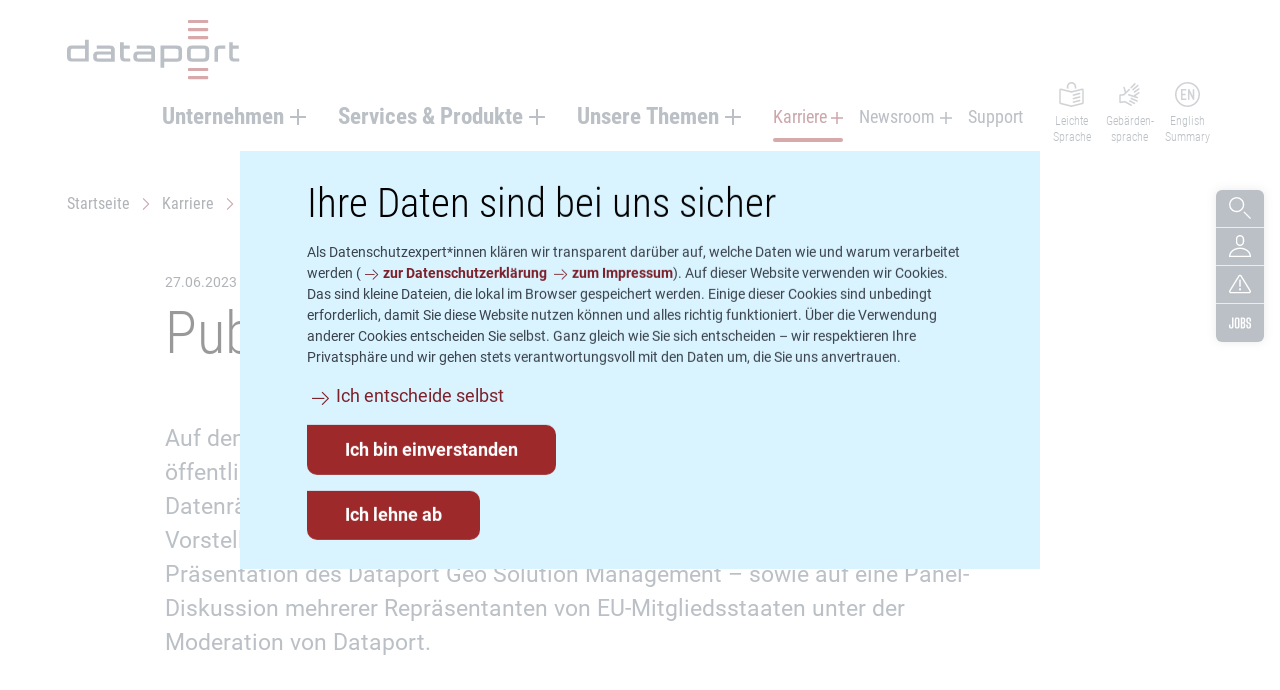

--- FILE ---
content_type: text/html; charset=utf-8
request_url: https://www.dataport.de/veranstaltung/public-sector-data-space-event/
body_size: 28405
content:
<!DOCTYPE html>
<html lang="de" class="no-js">
<head>

<meta charset="utf-8">
<!-- 
	TYPO3-Umsetzung: New Communication GmbH & Co. KG | Werbe- und Marketingagentur
	Jägersberg 23 | 24103 Kiel | Fon 0431 - 90 60 7-0 | Fax 0431 - 90 60 7-77
	http://www.new-communication.de | hello[at]new-communication.de

	This website is powered by TYPO3 - inspiring people to share!
	TYPO3 is a free open source Content Management Framework initially created by Kasper Skaarhoj and licensed under GNU/GPL.
	TYPO3 is copyright 1998-2026 of Kasper Skaarhoj. Extensions are copyright of their respective owners.
	Information and contribution at https://typo3.org/
-->



<title>Public Sector Data Space Event | Dataport</title>
<meta http-equiv="x-ua-compatible" content="IE=edge">
<meta name="generator" content="TYPO3 CMS">
<meta name="viewport" content="width=device-width, initial-scale=1, shrink-to-fit=no">
<meta name="robots" content="index,follow">
<meta name="author" content="Dataport">
<meta property="og:title" content="Veranstaltung">
<meta property="og:image" content="https://www.dataport.de/apps/www/dataport_de/public//fileadmin/_processed_/4/c/csm_dp_content_241210_6718_3a43c2959d.jpg">
<meta name="twitter:card" content="summary">
<meta name="date" content="2023-11-07">
<meta name="apple-mobile-web-app-capable" content="yes">
<meta name="mobile-web-app-capable" content="yes">
<meta name="compatible" content="IE=edge">
<meta name="theme-color" content="#003064">
<meta name="msapplication-tilecolor" content="#ffffff">


<link rel="stylesheet" href="/_assets/8bf4d256eddec1e25be52e707578a5f7/Css/screen.css.gzip?1762181859" media="screen">
<link rel="stylesheet" href="/_assets/8bf4d256eddec1e25be52e707578a5f7/Css/print.css.gzip?1727692324" media="print">






<link rel="apple-touch-icon" sizes="180x180" href="/apple-touch-icon.png">
  <link rel="icon" type="image/png" sizes="32x32" href="/favicon-32x32.png">
  <link rel="icon" type="image/png" sizes="16x16" href="/favicon-16x16.png">
  <link rel="manifest" href="/site.webmanifest">
  <link rel="mask-icon" href="/safari-pinned-tab.svg" color="#9e292b">
  <meta name="msapplication-TileColor" content="#ffffff">
  <meta name="theme-color" content="#ffffff">
<link rel="canonical" href="https://www.dataport.de/veranstaltung/public-sector-data-space-event/"/>

<!-- This site is optimized with the Yoast SEO for TYPO3 plugin - https://yoast.com/typo3-extensions-seo/ -->
</head>
<body class="Page-64">



  <svg class="u-hidden" aria-hidden="true" xmlns="http://www.w3.org/2000/svg"><symbol id="symbol-arrow-left-thin" viewBox="0 0 512 512"><path d="m174.314 256.19 173.362 173.363a4 4 0 0 1-5.657 5.657L163 256.19 342.02 77.173a4 4 0 1 1 5.656 5.656L174.314 256.191Z"/></symbol><symbol id="symbol-arrow-left" viewBox="0 0 512 512"><path d="M192.627 256.19 355.262 93.557c3.905-3.905 3.905-10.237 0-14.142l-8.485-8.485c-3.906-3.905-10.237-3.905-14.142 0L158.686 244.877c-6.248 6.249-6.248 16.38 0 22.628l173.949 173.948c3.905 3.905 10.236 3.905 14.142 0l8.485-8.485c3.905-3.906 3.905-10.237 0-14.143L192.627 256.191Z"/></symbol><symbol id="symbol-arrow-right-thin" viewBox="0 0 512 512"><path d="M337.534 256.19 164.172 429.554a4 4 0 0 0 5.656 5.657l179.02-179.02-179.02-179.018a4 4 0 1 0-5.656 5.656l173.362 173.363Z"/></symbol><symbol id="symbol-arrow-right" viewBox="0 0 512 512"><path d="M319.563 256.19 156.93 93.557c-3.905-3.905-3.905-10.237 0-14.142l8.485-8.485c3.905-3.905 10.237-3.905 14.142 0l173.949 173.948c6.248 6.249 6.248 16.38 0 22.628l-173.95 173.947c-3.905 3.905-10.237 3.905-14.142 0l-8.485-8.485c-3.905-3.906-3.905-10.237 0-14.143l162.634-162.634Z"/></symbol><symbol id="symbol-asterisk" viewBox="0 0 512 512"><path d="M204.761 194.47 81 159.435l23.255-71.253 122.578 49.208L218.95 0h77.253l-7.883 140.145 119.425-48.421L431 163.764l-126.126 35.037 82.77 104.715L324.975 348l-71.734-114.95-70.946 111.013-62.669-42.515z"/></symbol><symbol id="symbol-easylang" viewBox="0 0 512 512"><path d="M476.29 133.106c16.423 0 29.71 13.343 29.71 29.769v262.732c0 13.643-9.26 25.555-22.49 28.876L256 511.603l-227.51-57.12C15.26 451.162 6 439.25 6 425.607V162.875c0-16.426 13.287-29.77 29.71-29.77 2.436 0 4.86.3 7.222.894L256 187.492l213.068-53.493a29.656 29.656 0 0 1 7.221-.893ZM474 165.753l-218 54.732-218-54.732v258.125l218 54.731 218-54.731V165.753Zm-54.923 198.485c8.567-2.166 17.268 3.022 19.435 11.589 2.166 8.567-3.022 17.268-11.589 19.435l-128.5 32.5c-8.567 2.166-17.268-3.022-19.435-11.589-2.166-8.567 3.022-17.268 11.589-19.435Zm0-72c8.567-2.166 17.268 3.022 19.435 11.589 2.166 8.567-3.022 17.268-11.589 19.435l-128.5 32.5c-8.567 2.166-17.268-3.022-19.435-11.589-2.166-8.567 3.022-17.268 11.589-19.435Zm0-71.75c8.567-2.166 17.268 3.022 19.435 11.589 2.166 8.567-3.022 17.268-11.589 19.435l-128.5 32.5c-8.567 2.166-17.268-3.022-19.435-11.589-2.166-8.567 3.022-17.268 11.589-19.435ZM257 0c52.467 0 95 42.533 95 95v36.389l-32 8.034V95c0-34.794-28.206-63-63-63h-2c-34.794 0-63 28.206-63 63v44.423l-32-8.034V95c0-52.467 42.533-95 95-95h2Z" fill-rule="evenodd"/></symbol><symbol id="symbol-english" viewBox="0 0 512 512"><path d="M256 0c141.385 0 256 114.615 256 256S397.385 512 256 512 0 397.385 0 256 114.615 0 256 0Zm0 32C132.288 32 32 132.288 32 256s100.288 224 224 224 224-100.288 224-224S379.712 32 256 32Zm11 128c0-16.884 22.76-22.257 30.31-7.155L363 284.223V160c0-8.837 7.163-16 16-16s16 7.163 16 16v192c0 16.884-22.76 22.257-30.31 7.155L299 227.777V352c0 8.837-7.163 16-16 16s-16-7.163-16-16Zm-48-16c8.837 0 16 7.163 16 16s-7.163 16-16 16h-64v64.19h48.95c8.73 0 15.828 6.995 15.996 15.686l.003.315c0 8.836-7.163 16-16 16L155 272.19V336h64c8.837 0 16 7.163 16 16s-7.163 16-16 16h-96V144Z"/></symbol><symbol id="symbol-binary" viewBox="0 0 512 512"><path d="M346.433 301.063c0 6.236-5.102 11.339-11.338 11.339H176.354c-6.236 0-11.338-5.103-11.338-11.339v-90.709c0-6.236 5.102-11.338 11.338-11.338h158.741c6.236 0 11.338 5.102 11.338 11.338v90.709Zm0-136.063H165.016C146.307 165 131 180.307 131 199.016v113.386c0 18.708 15.307 34.015 34.016 34.015h181.417c18.709 0 34.016-15.307 34.016-34.015V199.016c0-18.709-15.307-34.016-34.016-34.016Z" fill-rule="evenodd"/></symbol><symbol id="symbol-close" viewBox="0 0 512 512"><path d="m256.435 211.18 147.79-147.79c5.859-5.858 15.352-5.851 21.212.009l24.035 24.034c5.863 5.863 5.863 15.357.007 21.213L301.69 256.435l147.79 147.79c5.86 5.859 5.852 15.352-.007 21.212l-24.035 24.035c-5.863 5.863-15.357 5.863-21.213.007L256.435 301.69l-147.79 147.79c-5.859 5.86-15.352 5.852-21.212-.007l-24.034-24.035c-5.864-5.863-5.864-15.357-.008-21.213l147.79-147.789-147.79-147.79c-5.86-5.859-5.852-15.352.008-21.212L87.433 63.4c5.863-5.864 15.357-5.864 21.213-.008l147.789 147.79Z" fill-rule="evenodd"/></symbol><symbol id="symbol-disorder" viewBox="0 0 512 512"><path d="M279.231 46.588a44.351 44.351 0 0 1 14.522 14.534l211.664 344.253c12.832 20.87 6.331 48.2-14.52 61.043A44.303 44.303 0 0 1 467.661 473H44.332C19.848 473 0 453.135 0 428.63a44.399 44.399 0 0 1 6.576-23.255L218.241 61.122c12.832-20.87 40.138-27.377 60.99-14.534Zm-33.73 31.295L33.836 422.136A12.399 12.399 0 0 0 32 428.63c0 6.838 5.527 12.37 12.332 12.37h423.33c2.277 0 4.51-.633 6.452-1.829 5.81-3.578 7.626-11.21 4.044-17.035L266.493 77.883a12.351 12.351 0 0 0-4.043-4.048c-5.794-3.568-13.378-1.761-16.95 4.048ZM256 350.592c11.598 0 21 9.551 21 21.333v13.333c0 11.783-9.402 21.334-21 21.334s-21-9.551-21-21.334v-13.333c0-11.782 9.402-21.333 21-21.333Zm0-202.5c8.837 0 16 7.163 16 16v145c0 8.836-7.163 16-16 16s-16-7.164-16-16v-145c0-8.837 7.163-16 16-16Z"/></symbol><symbol id="symbol-jobs" viewBox="0 0 512 512"><path d="M105 129.5v203.406c0 18.799-3.965 32.264-11.896 40.396-7.93 8.132-21.624 12.198-41.08 12.198-18.822 0-32.04-4.066-39.652-12.198C4.758 365.17.74 351.705.317 332.906a742.563 742.563 0 0 1 0-43.406h32.357l-.059 2.115c-.172 6.67-.259 14.203-.259 22.598l.003 2.668c.019 8.21.124 15.558.315 22.045.211 6.336 1.85 10.983 4.917 13.94 3.066 2.957 7.877 4.436 14.433 4.436s11.314-1.479 14.275-4.436c2.96-2.957 4.441-7.604 4.441-13.94V129.5H105Zm84.92-3c18.994 0 32.605 4.02 40.835 12.061 8.23 8.041 12.662 21.372 13.295 39.993a3145.484 3145.484 0 0 1 0 154.575c-.633 18.832-5.064 32.269-13.295 40.31-8.23 8.04-21.841 12.061-40.834 12.061-18.993 0-32.657-4.02-40.993-12.061-8.336-8.041-12.715-21.478-13.137-40.31a3774.437 3774.437 0 0 1 0-154.575c.422-18.621 4.801-31.952 13.137-39.993 8.252-7.96 21.727-11.98 40.425-12.061h.568Zm267.79 0c18.132 0 31.31 4.02 39.532 12.061 8.222 8.041 12.65 21.478 13.282 40.31l.039 1.038c.178 5.083.218 11.138.12 18.165a1664.53 1664.53 0 0 1-.475 22.694h-32.89c.211-8.04.37-16.028.475-23.963a364.93 364.93 0 0 0-.475-23.964c-.421-12.062-7.063-18.092-19.923-18.092-6.536 0-11.385 1.481-14.548 4.443-3.162 2.963-4.954 7.512-5.376 13.649a188.844 188.844 0 0 0-.79 20.472 437.16 437.16 0 0 0 .79 20.473c.422 6.982 1.74 12.484 3.953 16.504 2.214 4.02 6.272 6.772 12.176 8.253l18.974 4.444c14.97 3.597 25.09 9.998 30.36 19.202 5.271 9.205 8.223 21.425 8.855 36.66l.042 1.388c.169 5.953.211 11.14.127 15.563l-.07 3.103c-.087 3.54-.198 7.386-.335 11.54l-.08 2.368c-.633 18.833-5.06 32.322-13.282 40.469-8.223 8.147-21.716 12.22-40.48 12.22-18.975 0-32.468-4.073-40.48-12.22-8.012-8.147-12.439-21.636-13.282-40.469a494.65 494.65 0 0 1-.158-21.583c.105-6.983.474-14.283 1.106-21.9h32.258a712.36 712.36 0 0 0-.79 25.709c-.106 8.464.157 16.399.79 23.805.421 6.348 2.266 11.003 5.534 13.966 3.268 2.962 8.275 4.443 15.022 4.443 6.536 0 11.332-1.481 14.39-4.443 3.056-2.963 4.796-7.618 5.217-13.966.608-6.918.875-13.2.801-18.846l-.01-.674c-.106-5.82-.37-12.643-.79-20.473-.422-6.136-1.687-11.426-3.796-15.87-2.108-4.443-5.903-7.406-11.385-8.887l-21.188-5.396c-14.337-3.597-24.14-9.84-29.411-18.727-5.271-8.887-8.117-20.948-8.539-36.183v-17.458c0-5.266.083-10.449.25-15.548l.066-1.909c.633-18.832 5.007-32.269 13.125-40.31 8.035-7.96 21.599-11.98 40.69-12.061h.58Zm-135.367 3c19.082 0 33.023 4.022 41.822 12.065 8.8 8.043 13.305 21.167 13.517 39.37v18.256c0 5.398-.106 10.636-.318 15.716-.636 10.16-2.81 18.204-6.52 24.13-3.71 5.927-9.488 10.266-17.333 13.018v6.667c8.057 2.54 13.994 6.827 17.81 12.86 3.817 6.032 5.937 14.234 6.361 24.606a506.052 506.052 0 0 1 0 35.877c-.848 18.203-5.46 31.327-13.835 39.37-8.375 8.043-22.104 12.065-41.186 12.065H274v-254h48.343Zm-132.71 25c-13.247 0-19.977 5.94-20.19 17.818l-.135 3.74a2159.53 2159.53 0 0 0-1.148 50.987 2558.731 2558.731 0 0 0 0 57.273c.214 19.091.641 37.44 1.282 55.046.214 12.09 6.944 18.136 20.192 18.136 13.033 0 19.764-6.045 20.19-18.136.642-17.607 1.016-35.955 1.123-55.046a3411.62 3411.62 0 0 0-.16-57.273l-.048-4.077a4059.785 4059.785 0 0 0-.914-50.65c-.427-11.879-7.158-17.818-20.191-17.818Zm132.792 115H309v83h14.064c13.501 0 20.424-6.96 20.768-20.883l.008-.424a905.64 905.64 0 0 0 0-34.026c-.213-9.965-1.97-17.067-5.274-21.307-3.303-4.24-8.683-6.36-16.141-6.36Zm.32-110H309v80h13.744c13.713 0 20.742-8.434 21.088-25.303l.008-.514a944.054 944.054 0 0 0 0-34.74c-.213-12.962-7.245-19.443-21.096-19.443Z"/></symbol><symbol id="symbol-lens" viewBox="0 0 512 512"><path d="M178 354c97.202 0 176-78.798 176-176S275.202 2 178 2 2 80.798 2 178s78.798 176 176 176Zm182.775-15.853 147.078 147.078a8 8 0 0 1 0 11.314l-11.314 11.314a8 8 0 0 1-11.314 0L338.147 360.775a8 8 0 0 1 0-11.314l11.314-11.314a8 8 0 0 1 11.314 0ZM178 34c79.529 0 144 64.471 144 144s-64.471 144-144 144S34 257.529 34 178 98.471 34 178 34Z"/></symbol><symbol id="symbol-link-back" viewBox="0 0 512 512"><path d="M504 272.19H168a8 8 0 0 1-8-8v-16a8 8 0 0 1 8-8h336a8 8 0 0 1 8 8v16a8 8 0 0 1-8 8Zm-435.078-16 162.634 162.635c3.906 3.906 3.906 10.237 0 14.143l-8.485 8.485c-3.905 3.905-10.237 3.905-14.142 0L34.98 267.505c-6.249-6.249-6.249-16.38 0-22.628L208.929 70.93c3.905-3.905 10.237-3.905 14.142 0l8.485 8.485c3.906 3.905 3.906 10.237 0 14.142L68.922 256.191Z"/></symbol><symbol id="symbol-link-extern" viewBox="0 0 512 512"><path d="M431.848 97c8.836 0 16 7.163 16 16v246c0 5.523-4.477 10-10 10h-12c-5.523 0-10-4.477-10-10V129h-230c-5.523 0-10-4.477-10-10v-12c0-5.523 4.477-10 10-10h246Zm-98.499 91.018a8 8 0 0 1 11.314 0l11.313 11.314a8 8 0 0 1 0 11.314L251.314 315.309A16 16 0 0 1 240 319.995H8a8 8 0 0 1-8-8v-16a8 8 0 0 1 8-8h225.373Z"/></symbol><symbol id="symbol-link-download" viewBox="0 0 512 512"><path d="m93.556 216.444 162.635 162.634 162.634-162.634c3.906-3.906 10.237-3.906 14.143 0l8.485 8.485c3.905 3.905 3.905 10.237 0 14.142L267.505 413.02c-6.249 6.249-16.38 6.249-22.628 0L70.93 239.071c-3.905-3.905-3.905-10.237 0-14.142l8.485-8.485c3.905-3.906 10.237-3.906 14.142 0ZM264.191 0a8 8 0 0 1 8 8v272a8 8 0 0 1-8 8h-16a8 8 0 0 1-8-8V8a8 8 0 0 1 8-8h16ZM88.338 480.662h336a8 8 0 0 1 8 8v16a8 8 0 0 1-8 8h-336a8 8 0 0 1-8-8v-16a8 8 0 0 1 8-8Z"/></symbol><symbol id="symbol-link-intern" viewBox="0 0 512 512"><path d="M303.071 70.929 477.02 244.877c6.249 6.249 6.249 16.38 0 22.628L303.071 441.453c-3.905 3.905-10.237 3.905-14.142 0l-8.485-8.485c-3.906-3.906-3.906-10.237 0-14.143l162.634-162.634L280.444 93.556c-3.906-3.905-3.906-10.237 0-14.142l8.485-8.485c3.905-3.905 10.237-3.905 14.142 0ZM344 240.19a8 8 0 0 1 8 8v16a8 8 0 0 1-8 8H8a8 8 0 0 1-8-8v-16a8 8 0 0 1 8-8h336Z"/></symbol><symbol id="symbol-link-mail" viewBox="0 0 512 512"><path d="M83 104h346c28.167 0 51 22.833 51 51v202c0 28.167-22.833 51-51 51H83c-28.167 0-51-22.833-51-51V155c0-28.167 22.833-51 51-51Zm0 32c-10.493 0-19 8.507-19 19v202c0 10.493 8.507 19 19 19h346c10.493 0 19-8.507 19-19V155c0-10.493-8.507-19-19-19H83Zm300.087 35.322a7 7 0 0 1 9.9 0l12.727 12.728a7 7 0 0 1 0 9.9L285.506 314.158c-16.011 16.011-41.971 16.011-57.983 0L107.315 193.95a7 7 0 0 1 0-9.9l12.728-12.728a7 7 0 0 1 9.9 0L250.15 291.53a9 9 0 0 0 12.728 0l120.208-120.208Z"/></symbol><symbol id="symbol-link-map" viewBox="0 0 512 512"><path d="M256 10.5c98.307 0 178 79.916 178 178.5 0 32.203-8.504 62.414-23.383 88.5H411L289.466 488.314c-18.204 31.578-47.726 31.582-65.932 0L109.162 289.923C89.504 261.216 78 226.455 78 189c0-98.583 79.693-178.5 178-178.5Zm0 32c-80.613 0-146 65.57-146 146.5 0 30.04 8.995 58.646 25.565 82.843l.701 1.023 114.99 199.467c1.883 3.264 3.705 5.532 5.244 6.885 1.54-1.353 3.361-3.62 5.243-6.885l93.869-162.827h-.092l27.301-47.862C395.33 239.714 402 214.882 402 189c0-80.93-65.387-146.5-146-146.5Zm1 97c25.957 0 47 21.042 47 47 0 25.957-21.043 47-47 47s-47-21.043-47-47c0-25.958 21.043-47 47-47Z"/></symbol><symbol id="symbol-link-mobile" viewBox="0 0 512 512"><path d="M349 32c28.167 0 51 22.833 51 51v346c0 28.167-22.833 51-51 51H163c-28.167 0-51-22.833-51-51V83c0-28.167 22.833-51 51-51h186Zm0 32H163c-10.493 0-19 8.507-19 19v346c0 10.493 8.507 19 19 19h186c10.493 0 19-8.507 19-19V83c0-10.493-8.507-19-19-19Zm-93 288c17.673 0 32 14.327 32 32 0 17.673-14.327 32-32 32-17.673 0-32-14.327-32-32 0-17.673 14.327-32 32-32Z"/></symbol><symbol id="symbol-link-phone" viewBox="0 0 512 512"><path d="m113.007 79.902 62.354-36c21.045-12.15 47.955-4.94 60.105 16.105l36.54 63.289a44 44 0 0 1 1.966 40.175l-12.498 27.554a12 12 0 0 0 .536 10.957l49.331 85.444a12 12 0 0 0 9.46 5.964l28.638 2.233a44 44 0 0 1 34.685 21.867l31.342 54.286c12.15 21.045 4.94 47.955-16.105 60.106l-62.354 36c-21.045 12.15-47.955 4.94-60.105-16.106l-180-311.769c-12.15-21.045-4.94-47.955 16.105-60.105Zm16 27.713c-5.74 3.314-7.706 10.653-4.392 16.392l180 311.77c3.314 5.739 10.653 7.706 16.392 4.392l62.354-36c5.74-3.314 7.706-10.653 4.392-16.393l-31.342-54.286a12 12 0 0 0-9.46-5.964l-28.637-2.233a44 44 0 0 1-34.686-21.867l-49.331-85.444a44 44 0 0 1-1.966-40.175l12.498-27.554a12 12 0 0 0-.536-10.957l-36.54-63.289c-3.313-5.74-10.652-7.706-16.392-4.392l-62.354 36Z"/></symbol><symbol id="symbol-link-section" viewBox="0 0 512 512"><path d="m93.556 216.444 162.635 162.634 162.634-162.634c3.906-3.906 10.237-3.906 14.143 0l8.485 8.485c3.905 3.905 3.905 10.237 0 14.142L267.505 413.02c-6.249 6.249-16.38 6.249-22.628 0L70.93 239.071c-3.905-3.905-3.905-10.237 0-14.142l8.485-8.485c3.905-3.906 10.237-3.906 14.142 0ZM264.191 0a8 8 0 0 1 8 8v272a8 8 0 0 1-8 8h-16a8 8 0 0 1-8-8V8a8 8 0 0 1 8-8h16Z"/></symbol><symbol id="symbol-logo-linkedin" viewBox="0 0 512 512"><path d="M371.587 447.51h-64.67V346.32c0-24.141-.412-55.187-33.602-55.187-33.661 0-38.785 26.31-38.785 53.455V447.51h-64.598v-208.1h61.994v28.454h.884c8.624-16.365 29.725-33.614 61.194-33.614 65.483 0 77.583 43.086 77.583 99.132V447.51ZM97 210.983c-20.774 0-37.526-16.8-37.526-37.513 0-20.701 16.752-37.502 37.526-37.502 20.689 0 37.49 16.8 37.49 37.502 0 20.713-16.801 37.513-37.49 37.513ZM64.61 447.511h64.744v-208.1H64.61v208.1ZM403.795 75.936H32.173C14.426 75.936 0 90.01 0 107.38v373.162C0 497.9 14.426 512 32.172 512h371.624c17.781 0 32.256-14.1 32.256-31.457V107.38c0-17.37-14.475-31.445-32.257-31.445Zm78.977 348.839h-5.064v-10.26h6.408c3.331 0 7.11.545 7.11 4.894 0 4.966-3.803 5.366-8.454 5.366Zm5.039 3.052c5.123-.63 7.8-3.452 7.8-8.188 0-5.766-3.512-8.576-10.708-8.576H473.36v30.367h4.348v-13.227h5.366l.11.17 8.345 13.057h4.64l-8.94-13.518.582-.085Zm-4.543 23.427c-13.748 0-24.54-10.865-24.54-24.965 0-14.087 10.792-24.965 24.54-24.965s24.517 10.878 24.517 24.965c0 14.1-10.769 24.965-24.517 24.965Zm0-53.685c-16.122 0-28.756 12.61-28.756 28.72 0 16.122 12.634 28.72 28.756 28.72 16.098 0 28.732-12.598 28.732-28.72 0-16.11-12.634-28.72-28.732-28.72Z" fill-rule="evenodd"/></symbol><symbol id="symbol-logo-kununu" viewBox="0 0 512 512"><path d="M347.926 389.78v26.204l-1.304 81.188c0 7.144-5.895 13.005-13.304 13.005h-79.704c-7.307 0-13.28-5.861-13.28-13.005v-81.188h-.32v-26.203c0-28.273-23.574-51.244-52.483-51.244h-28.157c-28.97 0-52.48 22.971-52.48 51.244h-.56v107.39c0 7.145-5.942 13.006-13.313 13.006H13.28c-7.346 0-13.28-5.861-13.28-13.005V13.98C0 6.874 5.934 1 13.279 1h79.742c7.371 0 13.314 5.874 13.314 12.98v228.077c16.63-5.69 34.454-8.854 53.039-8.854h26.981v-.312c29 0 52.509-22.997 52.509-51.188l1.68-26.297c1.086-6.084 6.503-10.782 13.07-10.782h79.704c6.605 0 12.022 4.698 13.095 10.782h.359v26.297c0 39.576-15.152 75.75-40.085 103.36 25.583 27.763 41.24 64.475 41.24 104.718Zm54.97-369.393c-3.335-3.228-8.722-3.228-12.036 0l-3.223 3.138c-3.3 3.237-3.36 8.585-.06 11.804l19.59 19.128c2.654 2.6 2.535 6.81-.12 9.38l-2.459 2.445c-2.655 2.565-6.891 2.685-9.49.069L375.43 47.21c-10.141-9.855-10.248-25.823-.111-35.734l3.228-3.133c10.085-9.86 26.43-9.765 36.528.15l18.345 17.891 1.201 1.185c2.63 2.552 2.63 6.767 0 9.367l-2.48 2.415c-2.629 2.574-7.062 2.783-9.692.193l-19.555-19.158Zm89.25 15.018c3.288-3.237 3.288-8.465 0-11.68l-3.228-3.19c-3.292-3.197-8.773-3.27-12.056-.025L457.26 39.612c-2.651 2.612-6.99 2.467-9.624-.107l-2.475-2.416c-2.625-2.608-2.737-6.708-.111-9.26L464.682 8.6c10.11-9.859 26.455-9.974 36.57-.107l3.207 3.138c10.128 9.902 10.008 25.87-.081 35.724l-18.367 17.9-1.214 1.185c-2.65 2.552-6.922 2.552-9.577 0l-2.51-2.458c-2.624-2.553-2.821-6.862-.196-9.423l19.632-19.153Zm-104.594 72.383c-3.335 3.228-3.335 8.5 0 11.706l3.224 3.168c3.283 3.206 8.751 3.283 12.03.068l19.611-19.149c2.65-2.578 6.982-2.458 9.637.098l2.458 2.454c2.676 2.57 2.74 6.708.111 9.273l-19.64 19.18c-10.116 9.905-26.448 10.003-36.584.119l-3.224-3.142c-10.085-9.868-9.991-25.832.146-35.69l18.328-17.918 1.205-1.18c2.634-2.578 6.973-2.578 9.603 0l2.48 2.441c2.629 2.557 2.86 6.853.222 9.44l-19.607 19.132Zm89.2 14.788c3.3 3.228 8.7 3.228 12.001 0l3.228-3.138c3.326-3.275 3.382-8.58.056-11.804l-19.603-19.145c-2.655-2.582-2.522-6.793.133-9.397l2.48-2.411c2.655-2.574 6.857-2.68 9.49-.111l19.646 19.196c10.14 9.859 10.235 25.831.132 35.72l-3.185 3.1c-10.14 9.905-26.494 9.798-36.58-.103l-18.366-17.905-1.193-1.172c-2.655-2.565-2.655-6.776 0-9.367l2.467-2.432c2.647-2.557 7.037-2.78 9.68-.18l19.614 19.15Z" fill-rule="evenodd"/></symbol><symbol id="symbol-logo-facebook" viewBox="0 0 512 512"><path d="M483.742 0H28.258C12.648 0 0 12.65 0 28.257v455.484C0 499.347 12.648 512 28.258 512h245.217V313.726h-66.722v-77.271h66.722V179.47c0-66.13 40.39-102.14 99.384-102.14 28.257 0 52.546 2.103 59.624 3.043v69.111l-40.916.02c-32.083 0-38.297 15.245-38.297 37.616v49.335h76.518l-9.964 77.271H353.27V512h130.472C499.346 512 512 499.347 512 483.74V28.258C512 12.65 499.346 0 483.742 0" fill-rule="evenodd"/></symbol><symbol id="symbol-logo-twitter" viewBox="0 0 512 512"><path d="M304.158 216.797 490.663 0h-44.196L284.525 188.242 155.182 0H6l195.592 284.655L6 512h44.198l171.016-198.79L357.809 512h149.182L304.147 216.797h.01Zm-60.536 70.366-19.818-28.345L66.124 33.272h67.885l127.25 182.023 19.818 28.345 165.41 236.601h-67.885l-134.98-193.067v-.011Z"/></symbol><symbol id="symbol-logo-xing" viewBox="0 0 512 512"><path d="M387.899 0h74.597c4.447 0 7.937 1.678 9.817 4.716 1.95 3.154 1.9 7.318-.15 11.395L308.669 305.189c-.1.146-.1.34 0 .486l104.102 190.2c2.063 4.091 2.113 8.255.149 11.409-1.877 3.038-5.352 4.716-9.8 4.716h-73.758c-11.311 0-16.966-7.518-20.626-14.061 0 0-104.655-191.992-104.924-192.496 5.236-9.263 164.317-291.376 164.317-291.376C372.089 6.954 376.872 0 387.899 0ZM77.68 101.118h73.84c11.329 0 16.883 7.3 20.56 13.844 0 0 50.463 88.04 50.768 88.527-2.99 5.27-79.719 140.972-79.719 140.972-3.776 6.816-9.098 14.267-20.14 14.267H49.15c-4.447 0-7.77-2-9.65-5.035-1.948-3.158-2.048-7.251 0-11.33l78.458-138.454c.084-.15.084-.251 0-.42L68.03 117.06c-2.066-4.11-2.367-8.172-.422-11.328 1.88-3.053 5.623-4.614 10.072-4.614Z"/></symbol><symbol id="symbol-logo-youtube" viewBox="0 0 512 512"><path d="M508.48 160c-.352-40.523-33.396-73.138-73.92-72.96-58.24-2.347-117.76-3.52-178.56-3.52s-120.32 1.173-178.56 3.52C36.916 86.862 3.872 119.477 3.52 160 0 192 0 224 0 256s0 64 3.52 96c.352 40.523 33.396 73.138 73.92 72.96 58.24 2.347 117.76 3.52 178.56 3.52s120.32-1.173 178.56-3.52c40.524.178 73.568-32.437 73.92-72.96 3.52-32 3.52-64 3.52-96s0-64-3.52-96ZM185.6 332.8V179.2L364.8 256l-179.2 76.8Z"/></symbol><symbol id="symbol-plus" viewBox="0 0 512 512"><path d="M288 224h209.006c8.286 0 14.994 6.718 14.994 15.005v33.99c0 8.292-6.713 15.005-14.994 15.005H288v209.006c0 8.286-6.718 14.994-15.005 14.994h-33.99c-8.292 0-15.005-6.713-15.005-14.994V288H14.994C6.708 288 0 281.282 0 272.995v-33.99C0 230.713 6.713 224 14.994 224H224V14.994C224 6.708 230.718 0 239.005 0h33.99C281.287 0 288 6.713 288 14.994V224Z" fill-rule="evenodd"/></symbol><symbol id="symbol-minus" viewBox="0 0 512 512"><path d="M288 224h209.006c8.286 0 14.994 6.718 14.994 15.005v33.99c0 8.292-6.713 15.005-14.994 15.005H14.994C6.708 288 0 281.282 0 272.995v-33.99C0 230.713 6.713 224 14.994 224H288Z" fill-rule="evenodd"/></symbol><symbol id="symbol-signlanguage" viewBox="0 0 512 512"><path d="m160.067 106.631.105.347 25.248 86.933 53.402-50.565c6.416-6.075 16.543-5.8 22.619.617 5.991 6.327 5.806 16.263-.353 22.364l-.264.255-113 107a16 16 0 0 1-9.041 4.262l-.408.045L79 283.676v115.962l87.577-11.92 132.01 73.256c7.726 4.288 10.514 14.027 6.226 21.754-4.233 7.627-13.778 10.442-21.456 6.388l-.298-.162-122.707-68.095-92.194 12.55c-1.244.17-2.474.19-3.672.078a15.6 15.6 0 0 1-1.171.065l-.315.003c-8.731 0-15.83-6.994-15.997-15.685l-.003-.315V269.16c0-8.124 6.083-14.939 14.117-15.889l.33-.035 68.36-6.665 29.479-27.913-29.844-102.755c-2.465-8.486 2.416-17.363 10.902-19.828 8.37-2.43 17.12 2.285 19.723 10.556Zm110.086 266.111.3.159 94 51c7.767 4.214 10.647 13.926 6.433 21.693-4.16 7.668-13.678 10.573-21.394 6.592l-.3-.158-94-51c-7.766-4.214-10.647-13.927-6.433-21.694 4.16-7.667 13.679-10.573 21.394-6.592Zm28.667-49.611.306.127 119 51c8.122 3.48 11.884 12.887 8.403 21.009-3.437 8.02-12.653 11.79-20.704 8.53l-.305-.126-119-51c-8.122-3.481-11.884-12.887-8.404-21.01 3.438-8.02 12.653-11.79 20.704-8.53Zm162.76-111.945c4.938 7.328 3 17.272-4.328 22.21l-82.274 55.436 45.8 14.919c8.402 2.737 12.995 11.766 10.258 20.168-2.703 8.299-11.544 12.881-19.857 10.357l-.311-.098-73.842-24.051a16.058 16.058 0 0 1-6.912-2.251l-94.246-30.698c-8.402-2.737-12.995-11.767-10.259-20.169 2.703-8.298 11.545-12.88 19.858-10.356l.311.098 90.595 29.507 102.998-69.4c7.328-4.938 17.272-3 22.21 4.328Zm-3.089-75.73c4.943 7.187 3.21 16.987-3.84 22.055l-.277.195-88.116 60.6c-7.28 5.008-17.243 3.165-22.25-4.116-4.943-7.187-3.21-16.987 3.84-22.055l.277-.195 88.116-60.6c7.281-5.008 17.243-3.165 22.25 4.116Zm-19.58-72.427c5.585 6.704 4.76 16.627-1.8 22.32l-.251.215-99.466 82.876c-6.789 5.657-16.878 4.739-22.535-2.05-5.585-6.704-4.76-16.626 1.799-22.32l.252-.214 99.466-82.877c6.789-5.656 16.878-4.738 22.534 2.05Zm-61.65-36.4c6.202 6.14 6.328 16.098.341 22.393l-.227.234-78.24 79.036c-6.217 6.28-16.348 6.332-22.628.115-6.202-6.14-6.329-16.098-.342-22.393l.228-.234 78.24-79.036c6.217-6.28 16.348-6.331 22.627-.115Z" fill-rule="evenodd"/></symbol><symbol id="symbol-star-empty" viewBox="0 0 512 512"><path d="m255.97 24 67.05 163.714 176.42 13.178L364.46 315.25l41.984 171.858-150.473-93.037-150.473 93.037 41.985-171.858L12.5 200.892l176.421-13.178L255.971 24Zm-43.553 196.054-114.598 8.56 87.68 74.283-27.271 111.634 97.742-60.434 97.743 60.434-27.272-111.634 87.68-74.283-114.597-8.56L255.97 113.71l-43.553 106.344Z"/></symbol><symbol id="symbol-time" viewBox="0 0 512 512"><path d="M255.999 0C397.385 0 512 114.615 512 255.999 512 397.385 397.385 512 255.999 512 114.615 512 0 397.385 0 255.999 0 114.615 114.615 0 255.999 0Zm0 36.653c-121.14 0-219.346 98.205-219.346 219.346 0 121.144 98.205 219.348 219.346 219.348 121.144 0 219.348-98.204 219.348-219.348 0-121.14-98.204-219.346-219.348-219.346ZM271.246 121a2.287 2.287 0 0 1 2.282 2.293v134.722a2.29 2.29 0 0 0 2.284 2.295h79.904a2.287 2.287 0 0 1 2.284 2.292v32.104a2.29 2.29 0 0 1-2.284 2.294H239.284a2.29 2.29 0 0 1-2.284-2.294V123.293a2.289 2.289 0 0 1 2.284-2.293h31.962Z"/></symbol><symbol id="symbol-video" viewBox="0 0 512 512"><path d="M442.181 70C480.582 70 512 101.387 512 139.75v232.501C512 410.613 480.582 442 442.181 442H69.82C31.418 442 0 410.613 0 372.251v-232.5C0 101.387 31.418 70 69.819 70Zm-235.863 98.885c-8.047-4.832-14.574-1.143-14.574 8.244v158.007c0 9.381 6.525 13.078 14.574 8.244l130.708-78.495c8.047-4.832 8.049-12.67 0-17.505Z" fill-rule="evenodd"/></symbol><symbol id="symbol-star-full" viewBox="0 0 512 512"><path d="m255.97 394.071-150.473 93.037 41.985-171.858L12.5 200.892l176.421-13.178L255.971 24l67.049 163.714 176.42 13.178L364.46 315.25l41.984 171.858z"/></symbol><symbol id="symbol-support" viewBox="0 0 512 512"><path d="M255 0h2c52.467 0 95 42.533 95 95v66c0 52.467-42.533 95-95 95h-2c-52.467 0-95-42.533-95-95V95c0-52.467 42.533-95 95-95Zm0 32c-34.794 0-63 28.206-63 63v66c0 34.794 28.206 63 63 63h2c34.794 0 63-28.206 63-63V95c0-34.794-28.206-63-63-63h-2ZM.686 512A184.482 184.482 0 0 1 0 496c0-112.114 114.615-203 256-203s256 90.886 256 203c0 5.45-.232 10.783-.686 16H.686Zm478.325-32C468.41 394.547 373.85 325 256 325S43.59 394.547 32.99 480h446.02Z"/></symbol></svg>



  <div id="cookiedetail" class="CookieBar-detail mfp-hide mfp-white-popup-block u-print-hide">
    <h3 class="Base-h2">Ihre Cookie-Einstellungen für diese Webseite</h3>
    <p class="Base-p u-marginBottom--r1">Treffen Sie hier Ihre persönlichen Einstellungen</p>

    <div class="u-marginBottom--r1 u-row">

      <div class="GridCol2Even-col u-col">
        <div class="Base-checkbox-group">
          <input class="Base-checkbox" id="cookiebar-check-essentials" type="checkbox" name="cookiebar-check-essentials" value="essentials" disabled="disabled" checked="checked">
          <label for="cookiebar-check-essentials" class="Base-checkbox-label">
            <span class="Base-p Base-p--block">Erforderliche Cookies</span>
          </label>
          <span class="Base-p Base-p--small Base-p--block u-marginBottom--2">
              Erforderliche Cookies sind für die Nutzung der Webseite zwingend erforderlich. Die Webseite kann ohne diese Cookies nicht richtig funktionieren.<br><br><strong>Einzelne Cookies</strong><br><br>Cookiename: cookiehint; Anbieter: Dataport; Zweck: Dieser Cookie speichert die Einstellung zu Cookies; Laufzeit: 1 Jahr
          </span>
        </div>

      </div>
      <div class="GridCol2Even-col u-col">
        <div class="Base-checkbox-group">
          <input class="Base-checkbox" id="cookiebar-check-matomo" type="checkbox" name="cookiebar-check-matomo" value="matomo">
          <label for="cookiebar-check-matomo" class="Base-checkbox-label">
            <span class="Base-p Base-p--block">Statistik</span>
          </label>
          <span class="Base-p Base-p--small Base-p--block">
            Diese Cookies helfen uns bei der Analyse des Nutzerverhaltens, um die Qualität unserer Webseite fortlaufend zu verbessern.<br><br><strong>Einzelne Cookies</strong><br><br>
Cookiename: _pk_id.*; Anbieter: Dataport; Zweck: Erhebung statistischer Daten in Matomo darüber, wie die Webseite von Besucher*innen genutzt wird; Laufzeit: 12 Monate<br><br>
Cookiename: _pk_ref.*; Anbieter: Dataport; Zweck: Erhebung statistischer Daten in Matomo darüber, woher die Besucher*innen dieser Webseite gekommen sind; Laufzeit: 6 Monate<br><br>
Cookiename: _pk_ses.*, _pk_cvar.*; Anbieter: Dataport; Zweck: Erhebung statistischer Daten in Matomo darüber, wie die Webseite von Besucher*innen genutzt wird; Laufzeit: 30 Minuten<br><br>
<a class="Base-teaserIconLink-page" href="/datenschutz/#nocookiebar">Weitere Informationen zu Cookies finden Sie in der <span class="u-noWordBreak">Datenschutzerklärung</span></a><br>
            </span>
        </div>
      </div>

    </div>

    <div class="CookieBar-detail-interaction-col">
      <p class="Base-p">
        <a href="#" class="Base-iconLink-page js-cookiebar-cancel">Abbrechen</a>
      </p>
      <button class="Base-button js-cookiebar-save">Speichern</button>
    </div>
  </div>

  <div class="CookieBar js-cookiebar u-print-hide">
    <div class="CookieBar-backdrop"></div>

    <div class="CookieBar-bar u-container js-cookiebar-bar">
      <div class="u-limitWidth-12 u-align-center">
        <h2 class="Base-h2 u-marginBottom--1 ">Ihre Daten sind bei uns sicher</h2>
        <p class="Base-p Base-p--small u-limitWidth-8">
          Als Datenschutzexpert*innen klären wir transparent darüber auf, welche Daten wie und warum verarbeitet werden (<a class="Base-iconLink-page" href="/datenschutz/#nocookiebar"><strong>zur Datenschutzerklärung</strong></a>
          <a class="Base-iconLink-page" href="/impressum/#nocookiebar"><strong>zum Impressum</strong></a>).
          Auf dieser Website verwenden wir Cookies. Das sind kleine Dateien, die lokal im Browser gespeichert werden. Einige dieser Cookies sind unbedingt erforderlich, damit Sie diese Website nutzen können und alles richtig funktioniert. Über die Verwendung anderer Cookies entscheiden Sie selbst. Ganz gleich wie Sie sich entscheiden – wir respektieren Ihre Privatsphäre und wir gehen stets verantwortungsvoll mit den Daten um, die Sie uns anvertrauen.
        </p>
        <div class="CookieBar-interaction-col">
          <span class="Base-p ">
            <a href="#cookiedetail" class="Base-iconLink-page js-lightbox-inline">Ich entscheide selbst</a>
          </span>
          <p class="Base-p">
            <button class="Base-button js-cookiebar-accept">Ich bin einverstanden</button>
          </p>
          <button class="Base-button js-cookiebar-decline">Ich lehne ab</button>
        </div>
      </div>
    </div>
  </div>



  <header id="header" class=" SectionHeader-container u-container u-print-hide">
    <div class="SectionHeader u-align-center">
      
  <div role="navigation" aria-label="Sektionen" class="u-print-hide">
    <button class="NavSkip" type="button" data-toggle="servicemenu-search">Zur Suche</button>
    <button class="NavSkip" type="button" data-toggle="servicemenu-contacts">Ansprechpartner*innen finden</button>
    <button class="NavSkip" type="button" data-toggle="servicemenu-disorder">Störung melden</button>
    <button class="NavSkip" type="button" data-toggle="servicemenu-jobs">Zu den Jobs</button>
    <a class="NavSkip" href="#main">Zum Inhalt</a>
  </div>


      <div class="SectionHeader-col-logo">
        <a aria-label="Dataport Logo Startseite" class="SectionHeader-logo-link" href="/">
          
  <svg class="SectionHeader-logo u-scalingInlineSVG" focusable="false" role="img" aria-hidden="true" viewBox="0 0 173 60" version="1.1" xmlns="http://www.w3.org/2000/svg" preserveAspectRatio="xMidYMin slice"
       style="padding-bottom: 34.68208%;">
    <g stroke="none" fill="none" fill-rule="evenodd">
      <g class="HeaderLogo-small" transform="translate(120.066900, 0.000000)">
        <rect x="0" y="0" width="22" height="60"></rect>
        <path
          d="M20.0264,16.0313 C20.7786,16.0313 21.1547,16.4063 21.1547,17.1563 L21.1547,18.0001 C21.1547,18.7501 20.7787,19.1251 20.0264,19.1251 L1.9743,19.1251 C1.2221,19.125 0.846,18.75 0.846,18 L0.846,17.1562 C0.846,16.4062 1.2221,16.0312 1.9743,16.0312 L20.0264,16.0312 L20.0264,16.0313 Z M20.0264,8.0626 C20.7786,8.0626 21.1547,8.4376 21.1547,9.1876 L21.1547,10.0313 C21.1547,10.7813 20.7787,11.1563 20.0264,11.1563 L1.9743,11.1563 C1.2221,11.1563 0.846,10.7813 0.846,10.0313 L0.846,9.1876 C0.846,8.4376 1.2221,8.0626 1.9743,8.0626 L20.0264,8.0626 Z M20.0264,0 C20.7786,0 21.1547,0.375 21.1547,1.125 L21.1547,1.9688 C21.1547,2.7188 20.7787,3.0938 20.0264,3.0938 L1.9743,3.0938 C1.2221,3.0938 0.846,2.7188 0.846,1.9688 L0.846,1.125 C0.846,0.375 1.2221,0 1.9743,0 L20.0264,0 Z M20.0264,56.0623 C20.7786,56.0623 21.1547,56.4373 21.1547,57.1873 L21.1547,58.0311 C21.1547,58.7811 20.7787,59.1561 20.0264,59.1561 L1.9743,59.1561 C1.2221,59.1561 0.846,58.7811 0.846,58.0311 L0.846,57.1873 C0.846,56.4373 1.2221,56.0623 1.9743,56.0623 L20.0264,56.0623 Z M20.0264,47.9997 C20.7786,47.9997 21.1547,48.3747 21.1547,49.1247 L21.1547,49.9685 C21.1547,50.7185 20.7787,51.0935 20.0264,51.0935 L1.9743,51.0935 C1.2221,51.0935 0.846,50.7185 0.846,49.9685 L0.846,49.1247 C0.846,48.3747 1.2221,47.9997 1.9743,47.9997 L20.0264,47.9997 Z"
          fill="#9E292B"></path>
        <path
          d="M0,30.281 C0,27.0935 1.5044,25.5935 4.7011,25.5935 L17.3941,25.5935 C20.5899,25.5935 22.0952,27.0935 22.0952,30.281 L22.0952,36.9372 C22.0952,40.1247 20.5899,41.6247 17.3942,41.6247 L4.7011,41.6247 C1.5043,41.6247 0,40.1247 0,36.9372 L0,30.281 Z M5.2653,28.781 C4.1371,28.781 3.6669,29.3435 3.6669,30.3747 L3.6669,36.8435 C3.6669,37.9685 4.232,38.4372 5.2653,38.4372 L16.7361,38.4372 C17.8643,38.4372 18.3344,37.8747 18.3344,36.8435 L18.3344,30.3747 C18.3344,29.2497 17.7694,28.781 16.7361,28.781 L5.2653,28.781 Z"
          fill="#54616E"></path>
      </g>
      <g class="HeaderLogo-big" transform="translate(0.000000, 19.781000)" fill="#54616E">
        <path
          d="M158.1455,8.9998 L152.6922,8.9998 C151.564,8.9998 151.0939,9.5623 151.0939,10.5936 L151.0939,21.8436 L147.427,21.8436 L147.427,10.4998 C147.427,7.3123 148.9323,5.8123 152.1281,5.8123 L158.2395,5.8123 L158.1455,8.9998 Z M63.2777,18.6563 L63.2777,21.7501 L57.8244,21.7501 C54.6277,21.7501 53.1234,20.2501 53.1234,17.0626 L53.1234,2.3438 L56.7902,2.3438 L56.7902,5.8126 L62.8066,5.8126 L62.8066,8.9063 L56.7902,8.9063 L56.7902,17.0626 C56.7902,18.1876 57.3543,18.6563 58.3876,18.6563 L63.2777,18.6563 Z M172.3425,18.6563 L172.3425,21.7501 L166.8892,21.7501 C163.6925,21.7501 162.1882,20.2501 162.1882,17.0626 L162.1882,2.3438 L165.855,2.3438 L165.855,5.8126 L171.8714,5.8126 L171.8714,8.9063 L165.855,8.9063 L165.855,17.0626 C165.855,18.1876 166.4191,18.6563 167.4524,18.6563 L172.3425,18.6563 Z M17.958,5.8126 L17.958,0 L21.625,0 L21.625,21.75 L4.701,21.75 C1.5043,21.75 0,20.25 0,17.0626 L0,10.4063 C0,7.2188 1.5043,5.7188 4.701,5.7188 L17.958,5.8126 Z M70.9872,21.8438 C67.7904,21.8438 66.2861,20.3438 66.2861,17.1562 L66.2861,16.3125 C66.2861,13.125 67.7904,11.625 70.9871,11.625 L84.2442,11.625 L84.2442,10.5 C84.2442,9.375 83.6801,8.9062 82.6468,8.9062 L69.8589,8.9062 L69.8589,5.8125 L83.304,5.8125 C86.5008,5.8125 88.0051,7.3125 88.0051,10.5 L88.0051,21.8438 L70.9871,21.8438 L70.9872,21.8438 Z M97.2196,21.8436 L97.2196,27.9373 L93.5528,27.9373 L93.5528,5.8123 L110.3826,5.8123 C113.5784,5.8123 115.0837,7.3123 115.0837,10.4998 L115.0837,17.1561 C115.0837,20.3436 113.5784,21.8436 110.3827,21.8436 L97.2196,21.8436 Z M30.8402,21.8438 C27.6444,21.8438 26.1391,20.3438 26.1391,17.1562 L26.1391,16.3125 C26.1391,13.125 27.6444,11.625 30.8401,11.625 L44.0972,11.625 L44.0972,10.5 C44.0972,9.375 43.5322,8.9062 42.4989,8.9062 L29.7109,8.9062 L29.7109,5.8125 L43.157,5.8125 C46.3528,5.8125 47.8581,7.3125 47.8581,10.5 L47.8581,21.8438 L30.8401,21.8438 L30.8402,21.8438 Z M70.0469,17.1562 C70.0469,18.2812 70.6111,18.75 71.6453,18.75 L84.2433,18.75 L84.2433,14.7187 L71.6453,14.7187 C70.5171,14.7187 70.0469,15.2812 70.0469,16.3125 L70.0469,17.1563 L70.0469,17.1562 Z M97.2196,8.9998 L97.2196,18.7498 L109.8186,18.7498 C110.9468,18.7498 111.4169,18.1873 111.4169,17.1561 L111.4169,10.6873 C111.4169,9.5623 110.8528,9.0936 109.8185,9.0936 L97.2196,8.9998 Z M29.8059,17.1562 C29.8059,18.2812 30.3701,18.75 31.4043,18.75 L44.0033,18.75 L44.0033,14.7187 L31.4043,14.7187 C30.276,14.7187 29.8059,15.2812 29.8059,16.3125 L29.8059,17.1563 L29.8059,17.1562 Z M17.9581,18.6563 L17.9581,9.0001 L5.36,9.0001 C4.2318,9.0001 3.7617,9.5626 3.7617,10.5938 L3.7617,17.0626 C3.7617,18.1876 4.3258,18.6563 5.3601,18.6563 L17.9581,18.6563 Z"></path>
      </g>
    </g>
  </svg>

        </a>
      </div>

      <nav class="SectionHeader-col-megamenu MegaMenu" aria-label="Primär">

        <button class="Hamburger Hamburger--spin MegaMenu-toggle js-dropdown-trigger" aria-haspopup="true" aria-controls="primarynavigation" aria-expanded="false">
          <span class="Hamburger-label">Menü</span>
          <span class="Hamburger-box"><span class="Hamburger-inner"></span></span>
        </button>

        <div id="primarynavigation" class="MegaMenu-togglePanel js-dropdown-panel" data-dropdown-hidden="true" data-dropdown-disable-at="(min-width:1540px)">
          <ul class="MegaMenu-menu">
            
  
    <li class="NavAbout-first-item">
      
          <button class="NavAbout-first-link  js-dropdown-trigger" aria-haspopup="true" aria-controls="aboutnav0" aria-expanded="false">
            Unternehmen
            <span class="NavAbout-first-menuIcon">
              
  <svg class=" u-scalingInlineSVG"  focusable="false" aria-hidden="true" xmlns="http://www.w3.org/2000/svg" role="img" viewBox="0 0 512 512" preserveAspectRatio="xMidYMin slice" style="padding-bottom: 100%;">
    <use xlink:href="#symbol-plus" x="0" y="0" aria-hidden="true"></use>
  </svg>

            </span>
          </button>
          <ul id="aboutnav0" class="NavAbout-second is-dropdown-submenu js-dropdown-panel" data-dropdown-hidden="true" data-dropdown-group="primarynavigation">
            
              <li class="NavAbout-second-item">
                <a href="/unternehmen/dataport/" class="NavAbout-second-link ">
                  
  

                  Dataport
                </a>
              </li>
            
              <li class="NavAbout-second-item">
                <a href="/unternehmen/nachhaltigkeit/" class="NavAbout-second-link ">
                  
  

                  Nachhaltigkeit
                </a>
              </li>
            
              <li class="NavAbout-second-item">
                <a href="/unternehmen/verantwortung/diversity/" class="NavAbout-second-link ">
                  
  

                  Diversity
                </a>
              </li>
            
              <li class="NavAbout-second-item">
                <a href="/unternehmen/digitale-souveraenitaet/" class="NavAbout-second-link ">
                  
  

                  Digitale Souveränität
                </a>
              </li>
            
              <li class="NavAbout-second-item">
                <a href="/unternehmen/geschaeftsbericht/" class="NavAbout-second-link ">
                  
  

                  Geschäftsbericht
                </a>
              </li>
            
              <li class="NavAbout-second-item">
                <a href="/unternehmen/organe/" class="NavAbout-second-link ">
                  
  

                  Organe
                </a>
              </li>
            
              <li class="NavAbout-second-item">
                <a href="/unternehmen/partner/" class="NavAbout-second-link ">
                  
  

                  Partner
                </a>
              </li>
            
          </ul>
        

    </li>
  
    <li class="NavAbout-first-item">
      
          <button class="NavAbout-first-link  js-dropdown-trigger" aria-haspopup="true" aria-controls="aboutnav1" aria-expanded="false">
            Services &amp; Produkte
            <span class="NavAbout-first-menuIcon">
              
  <svg class=" u-scalingInlineSVG"  focusable="false" aria-hidden="true" xmlns="http://www.w3.org/2000/svg" role="img" viewBox="0 0 512 512" preserveAspectRatio="xMidYMin slice" style="padding-bottom: 100%;">
    <use xlink:href="#symbol-plus" x="0" y="0" aria-hidden="true"></use>
  </svg>

            </span>
          </button>
          <ul id="aboutnav1" class="NavAbout-second is-dropdown-submenu js-dropdown-panel" data-dropdown-hidden="true" data-dropdown-group="primarynavigation">
            
              <li class="NavAbout-second-item">
                <a href="/services-produkte/consulting/" class="NavAbout-second-link ">
                  
  

                  Consulting
                </a>
              </li>
            
              <li class="NavAbout-second-item">
                <a href="/services-produkte/innovationsmanagement/" class="NavAbout-second-link ">
                  
  

                  Innovationsmanagement
                </a>
              </li>
            
              <li class="NavAbout-second-item">
                <a href="/services-produkte/projektmanagement/" class="NavAbout-second-link ">
                  
  

                  Projektmanagement
                </a>
              </li>
            
              <li class="NavAbout-second-item">
                <a href="/services-produkte/rechenzentrum/" class="NavAbout-second-link ">
                  
  

                  Rechenzentrum
                </a>
              </li>
            
              <li class="NavAbout-second-item">
                <a href="/services-produkte/druckzentrum/" class="NavAbout-second-link ">
                  
  

                  Druckzentrum
                </a>
              </li>
            
              <li class="NavAbout-second-item">
                <a href="/services-produkte/software-entwicklung/" class="NavAbout-second-link ">
                  
  

                  Software-Entwicklung
                </a>
              </li>
            
              <li class="NavAbout-second-item">
                <a href="/services-produkte/weiterbildung/" class="NavAbout-second-link ">
                  
  

                  Weiterbildung
                </a>
              </li>
            
              <li class="NavAbout-second-item">
                <a href="/services-produkte/client-betriebsmodelle/" class="NavAbout-second-link ">
                  
  

                  Client-Betriebsmodelle
                </a>
              </li>
            
              <li class="NavAbout-second-item">
                <a href="/services-produkte/it-beschaffung/" class="NavAbout-second-link ">
                  
  

                  IT-Beschaffung
                </a>
              </li>
            
              <li class="NavAbout-second-item">
                <a href="/services-produkte/sap-kompetenzzentrum/" class="NavAbout-second-link ">
                  
  

                  SAP-Kompetenzzentrum
                </a>
              </li>
            
              <li class="NavAbout-second-item">
                <a href="/services-produkte/fachanwendungen/" class="NavAbout-second-link ">
                  
  

                  Fachanwendungen
                </a>
              </li>
            
              <li class="NavAbout-second-item">
                <a href="/services-produkte/it-produkte/" class="NavAbout-second-link ">
                  
  

                  IT-Produkte
                </a>
              </li>
            
          </ul>
        

    </li>
  
    <li class="NavAbout-first-item">
      
          <button class="NavAbout-first-link  js-dropdown-trigger" aria-haspopup="true" aria-controls="aboutnav2" aria-expanded="false">
            Unsere Themen
            <span class="NavAbout-first-menuIcon">
              
  <svg class=" u-scalingInlineSVG"  focusable="false" aria-hidden="true" xmlns="http://www.w3.org/2000/svg" role="img" viewBox="0 0 512 512" preserveAspectRatio="xMidYMin slice" style="padding-bottom: 100%;">
    <use xlink:href="#symbol-plus" x="0" y="0" aria-hidden="true"></use>
  </svg>

            </span>
          </button>
          <ul id="aboutnav2" class="NavAbout-second is-dropdown-submenu js-dropdown-panel" data-dropdown-hidden="true" data-dropdown-group="primarynavigation">
            
              <li class="NavAbout-second-item">
                <a href="/unsere-themen/kuenstliche-intelligenz/" class="NavAbout-second-link ">
                  
  

                  Künstliche Intelligenz
                </a>
              </li>
            
              <li class="NavAbout-second-item">
                <a href="/unsere-themen/it-sicherheit/" class="NavAbout-second-link ">
                  
  

                  IT Sicherheit
                </a>
              </li>
            
              <li class="NavAbout-second-item">
                <a href="/unsere-themen/cloud/" class="NavAbout-second-link ">
                  
  

                  Cloud
                </a>
              </li>
            
              <li class="NavAbout-second-item">
                <a href="/unsere-themen/onlinezugangsgesetz/" class="NavAbout-second-link ">
                  
  

                  Onlinezugangsgesetz
                </a>
              </li>
            
              <li class="NavAbout-second-item">
                <a href="/unsere-themen/open-source-in-der-oeffentlichen-verwaltung/" class="NavAbout-second-link ">
                  
  

                  Open Source
                </a>
              </li>
            
              <li class="NavAbout-second-item">
                <a href="/unsere-themen/netze/" class="NavAbout-second-link ">
                  
  

                  Netze
                </a>
              </li>
            
              <li class="NavAbout-second-item">
                <a href="/unsere-themen/" class="NavAbout-second-link ">
                  
  

                  Alle Themen
                </a>
              </li>
            
          </ul>
        

    </li>
  

            
  
    <li class="NavMain-first-item">
      
          <button class="NavMain-first-link is-activePage js-dropdown-trigger" aria-haspopup="true" aria-controls="mainnav0" aria-expanded="false">
            
  

            Karriere
            <span class="NavMain-first-menuIcon">
  <svg class=" u-scalingInlineSVG"  focusable="false" aria-hidden="true" xmlns="http://www.w3.org/2000/svg" role="img" viewBox="0 0 512 512" preserveAspectRatio="xMidYMin slice" style="padding-bottom: 100%;">
    <use xlink:href="#symbol-plus" x="0" y="0" aria-hidden="true"></use>
  </svg>

          </span>
          </button>

          <ul id="mainnav0" class="NavMain-second js-dropdown-panel" data-dropdown-hidden="true" data-dropdown-group="primarynavigation">
            
              <li class="NavMain-second-item">
                <a href="/karriere/arbeiten-bei-dataport/" class="NavMain-second-link ">
                  
  

                  Arbeiten bei Dataport
                </a>
              </li>
            
              <li class="NavMain-second-item">
                <a href="/karriere/onboarding/" class="NavMain-second-link ">
                  
  

                  Onboarding
                </a>
              </li>
            
              <li class="NavMain-second-item">
                <a href="/karriere/benefits/" class="NavMain-second-link ">
                  
  

                  Benefits
                </a>
              </li>
            
              <li class="NavMain-second-item">
                <a href="/karriere/rund-ums-bewerben/" class="NavMain-second-link ">
                  
  

                  Rund ums Bewerben
                </a>
              </li>
            
              <li class="NavMain-second-item">
                <a href="/karriere/qualifizierung/" class="NavMain-second-link ">
                  
  

                  Qualifizierung
                </a>
              </li>
            
              <li class="NavMain-second-item">
                <a href="/karriere/einstieg/" class="NavMain-second-link ">
                  
  

                  Einstieg
                </a>
              </li>
            
              <li class="NavMain-second-item">
                <a href="/karriere/aufgabengebiete/" class="NavMain-second-link ">
                  
  

                  Aufgabengebiete
                </a>
              </li>
            
              <li class="NavMain-second-item">
                <a href="/karriere/veranstaltungen/" class="NavMain-second-link ">
                  
  

                  Veranstaltungen
                </a>
              </li>
            
              <li class="NavMain-second-item">
                <a href="/karriere/insights/" class="NavMain-second-link ">
                  
  

                  Insights
                </a>
              </li>
            
              <li class="NavMain-second-item">
                <a href="/karriere/podcast/" class="NavMain-second-link ">
                  
  

                  Podcast
                </a>
              </li>
            
              <li class="NavMain-second-item">
                <a href="https://karriere.dataport.de/" class="NavMain-second-link ">
                  
  <span class="NavMain-linkTypeIcon">
  <svg class=" u-scalingInlineSVG"  focusable="false" aria-hidden="true" xmlns="http://www.w3.org/2000/svg" role="img" viewBox="0 0 512 512" preserveAspectRatio="xMidYMin slice" style="padding-bottom: 100%;">
    <use xlink:href="#symbol-link-extern" x="0" y="0" aria-hidden="true"></use>
  </svg>
</span>

                  Jobs
                </a>
              </li>
            
          </ul>
        


    </li>
  
    <li class="NavMain-first-item">
      
          <button class="NavMain-first-link  js-dropdown-trigger" aria-haspopup="true" aria-controls="mainnav1" aria-expanded="false">
            
  

            Newsroom
            <span class="NavMain-first-menuIcon">
  <svg class=" u-scalingInlineSVG"  focusable="false" aria-hidden="true" xmlns="http://www.w3.org/2000/svg" role="img" viewBox="0 0 512 512" preserveAspectRatio="xMidYMin slice" style="padding-bottom: 100%;">
    <use xlink:href="#symbol-plus" x="0" y="0" aria-hidden="true"></use>
  </svg>

          </span>
          </button>

          <ul id="mainnav1" class="NavMain-second js-dropdown-panel" data-dropdown-hidden="true" data-dropdown-group="primarynavigation">
            
              <li class="NavMain-second-item">
                <a href="/newsroom/uebersicht/" class="NavMain-second-link ">
                  
  

                  Übersicht
                </a>
              </li>
            
              <li class="NavMain-second-item">
                <a href="/newsroom/stories/" class="NavMain-second-link ">
                  
  

                  Stories
                </a>
              </li>
            
              <li class="NavMain-second-item">
                <a href="/newsroom/news-presse/" class="NavMain-second-link ">
                  
  

                  News &amp; Presse
                </a>
              </li>
            
              <li class="NavMain-second-item">
                <a href="/newsroom/downloads/" class="NavMain-second-link ">
                  
  

                  Downloads
                </a>
              </li>
            
              <li class="NavMain-second-item">
                <a href="/newsroom/datareport/" class="NavMain-second-link ">
                  
  

                  Datareport
                </a>
              </li>
            
          </ul>
        


    </li>
  
    <li class="NavMain-first-item">
      
          <a href="/support/" class="NavMain-first-link ">
            
  

            Support
          </a>
        


    </li>
  

            
  <li class="NavAlternative-item">
    <a class="NavAlternative-link " href="/leichte-sprache/">
      <i class="NavAlternative-icon">
        
  <svg class=" u-scalingInlineSVG" aria-label="symbol-easylang" focusable="false" aria-hidden="true" xmlns="http://www.w3.org/2000/svg" role="img" viewBox="0 0 512 512" preserveAspectRatio="xMidYMin slice" style="padding-bottom: 100%;">
    <use xlink:href="#symbol-easylang" x="0" y="0" aria-hidden="true"></use>
  </svg>

      </i>
      <span class="NavAlternative-label">Leichte Sprache</span></a>
  </li>
  <li class="NavAlternative-item">
    <a class="NavAlternative-link " href="/gebaerdensprache/">
      <i class="NavAlternative-icon">
        
  <svg class=" u-scalingInlineSVG" aria-label="symbol-signlanguage" focusable="false" aria-hidden="true" xmlns="http://www.w3.org/2000/svg" role="img" viewBox="0 0 512 512" preserveAspectRatio="xMidYMin slice" style="padding-bottom: 100%;">
    <use xlink:href="#symbol-signlanguage" x="0" y="0" aria-hidden="true"></use>
  </svg>

      </i>
      <span class="NavAlternative-label">Gebärden-sprache</span></a>
  </li>
  <li class="NavAlternative-item">
    <a class="NavAlternative-link " href="/who-we-are/">
      <i class="NavAlternative-icon">
        
  <svg class=" u-scalingInlineSVG" aria-label="symbol-english" focusable="false" aria-hidden="true" xmlns="http://www.w3.org/2000/svg" role="img" viewBox="0 0 512 512" preserveAspectRatio="xMidYMin slice" style="padding-bottom: 100%;">
    <use xlink:href="#symbol-english" x="0" y="0" aria-hidden="true"></use>
  </svg>

      </i>
      <span class="NavAlternative-label" lang="en-GB">English Summary</span></a>
  </li>

          </ul>
        </div>

      </nav>

    </div>

  </header>



  <div id="servicenavigation" class="ServiceNavigation-menu u-print-hide" aria-label="Service Menü" role="navigation">
    
  <button id="servicemenu-trigger-search" class="ServiceNavigation-button js-servicenavigation-trigger-open" aria-label="Suche" type="button" data-dialog-id="servicemenu-search">
    
  <svg class="ServiceNavigation-buttonIcon-closed u-scalingInlineSVG"  focusable="false" aria-hidden="true" xmlns="http://www.w3.org/2000/svg" role="img" viewBox="0 0 512 512" preserveAspectRatio="xMidYMin slice" style="padding-bottom: 100%;">
    <use xlink:href="#symbol-lens" x="0" y="0" aria-hidden="true"></use>
  </svg>

  </button>
  <button id="servicemenu-trigger-contacts" class="ServiceNavigation-button js-servicenavigation-trigger-open" aria-label="Ansprechpartner*innen" type="button" data-dialog-id="servicemenu-contacts">
    
  <svg class="ServiceNavigation-buttonIcon-closed u-scalingInlineSVG"  focusable="false" aria-hidden="true" xmlns="http://www.w3.org/2000/svg" role="img" viewBox="0 0 512 512" preserveAspectRatio="xMidYMin slice" style="padding-bottom: 100%;">
    <use xlink:href="#symbol-support" x="0" y="0" aria-hidden="true"></use>
  </svg>

  </button>
  <button id="servicemenu-trigger-disorder" class="ServiceNavigation-button js-servicenavigation-trigger-open" aria-label="Störungsmeldungen" type="button" data-dialog-id="servicemenu-disorder">
    
  <svg class="ServiceNavigation-buttonIcon-closed u-scalingInlineSVG"  focusable="false" aria-hidden="true" xmlns="http://www.w3.org/2000/svg" role="img" viewBox="0 0 512 512" preserveAspectRatio="xMidYMin slice" style="padding-bottom: 100%;">
    <use xlink:href="#symbol-disorder" x="0" y="0" aria-hidden="true"></use>
  </svg>

  </button>
  <button id="servicemenu-trigger-jobs" class="ServiceNavigation-button js-servicenavigation-trigger-open" aria-label="Jobs" type="button"  data-dialog-id="servicemenu-jobs">
    
  <svg class="ServiceNavigation-buttonIcon-closed u-scalingInlineSVG"  focusable="false" aria-hidden="true" xmlns="http://www.w3.org/2000/svg" role="img" viewBox="0 0 512 512" preserveAspectRatio="xMidYMin slice" style="padding-bottom: 100%;">
    <use xlink:href="#symbol-jobs" x="0" y="0" aria-hidden="true"></use>
  </svg>

  </button>

  </div>

  
  <dialog id="servicemenu-search" class="ServiceNavigation-dialog js-servicenavigation-dialog" >
    <button class="ServiceNavigation-closeButton js-servicenavigation-trigger-close" data-dialog-id="servicemenu-search">
      
  <svg class=" u-scalingInlineSVG"  focusable="false"  xmlns="http://www.w3.org/2000/svg" role="img" viewBox="0 0 512 512" preserveAspectRatio="xMidYMin slice" style="padding-bottom: 100%;">
    <use xlink:href="#symbol-close" x="0" y="0" aria-hidden="true"></use>
  </svg>
<span class="u-visuallyHidden">Dialog schließen</span>
    </button>
    <div class="u-container">
      <div class="ServiceNavigation-content">

        <form id="servicemenu-search-form" class="Base-form" name="form_kesearch_searchfield" method="get" action="/suche/">
          <div class="Base-formGroup">
            <h3 class="Base-h3">Ihr direkter Weg zum Ziel</h3>

            <div class="u-row">
              <div class="Base-formGroup">
                <label class="Base-label" for="servicemenu-search-input">Ihr Suchbegriff</label>
                <input class="Base-input" name="tx_solr[q]" id="servicemenu-search-input">
              </div>
              <div class="Base-formGroup">
                <button class="Base-button" title="Ergebnis anzeigen" type="submit">Suchen</button>
              </div>
            </div>
          </div>
        </form>
      </div>
    </div>
  </dialog>

  
  <dialog id="servicemenu-contacts" class="ServiceNavigation-dialog js-servicenavigation-dialog">
    <button class="ServiceNavigation-closeButton js-servicenavigation-trigger-close" data-dialog-id="servicemenu-contacts">
      
  <svg class=" u-scalingInlineSVG"  focusable="false"  xmlns="http://www.w3.org/2000/svg" role="img" viewBox="0 0 512 512" preserveAspectRatio="xMidYMin slice" style="padding-bottom: 100%;">
    <use xlink:href="#symbol-close" x="0" y="0" aria-hidden="true"></use>
  </svg>
<span class="u-visuallyHidden">Dialog schließen</span>
    </button>
    
    

  

    <div class="js-contactsubject">
      <div class="u-container u-marginBottom--r2">
        <div class="ServiceNavigation-content">
          <h3 class="Base-h3">Ansprechpartner*innen</h3>

          <div class="u-row">
            <div class="Base-formGroup">
              <label class="Base-label" for="contactSubjectSelect">Bitte wählen Sie Ihr Anliegen</label>
              <div class="Base-select-wrap">
                <select class="Base-select js-contactsubject-select" id="contactSubjectSelect">
                  <option value="0">Bitte wählen</option>
                  
                    <option value="contactSubject-1">Pressefragen</option>
                  
                    <option value="contactSubject-2">Karrierefragen</option>
                  
                    <option value="contactSubject-4">Produkte und Vertrieb</option>
                  
                    <option value="contactSubject-5">Internetseite</option>
                  
                </select>
              </div>
            </div>
          </div>
        </div>
      </div>

      <div class="u-container u-background--glitter u-paddingTop--r1 u-paddingBottom--r1">
        <div class="ServiceNavigation-content">
          
            <div id="contactSubject-1" class="ContactContact-serviceflap-contacts js-contactsubject-contacts">
              
                
  <div class="ContactContact u-row u-marginBottom--1">
    
      <div class="ContactContact-col-image">
        

        


    
      <div class="ProfileImage ProfileImage--square">
        <img class="ProfileImage-image" src="/fileadmin/_processed_/2/a/csm_britta_heinrich_f8714ecb79.jpg" alt="Britta Heinrich" loading="lazy" width="222" height="195">
      </div>
    



      </div>
    

    <div class="ContactContact-col-data">
      
  <div class="Base-h4" itemprop="name">Britta Heinrich</div>
  
    <div class="Base-p">Pressesprecherin</div>
  
  
  
    <div>
      <a href="tel:040%2042846-3047" class="Base-teaserIconLink-phone" title="Festnetz anrufen"><span itemprop="telephone">040 42846-3047</span></a>
    </div>
  

  
  
    <div>
      <a href="tel:0171%203342284" class="Base-teaserIconLink-mobile" title="Mobil anrufen"><span itemprop="telephone">0171 3342284</span></a>
    </div>
  

  
  
    <div>
      <a itemprop="email" class="Base-teaserIconLink-email u-wordBreak" title="E-Mail senden" href="mailto:britta.heinrich@dataport.de">E-Mail schreiben</a>
    </div>
  


    </div>
  </div>

              
                
  <div class="ContactContact u-row u-marginBottom--1">
    
      <div class="ContactContact-col-image">
        

        


    
      <div class="ProfileImage ProfileImage--square">
        <img class="ProfileImage-image" src="/fileadmin/_processed_/b/7/csm_karen_hoffmann_21df6bb994.jpg" alt="Karen Hoffmann" loading="lazy" width="222" height="195">
      </div>
    



      </div>
    

    <div class="ContactContact-col-data">
      
  <div class="Base-h4" itemprop="name">Karen Hoffmann-Abraham</div>
  
    <div class="Base-p">Stellvertretende Pressesprecherin</div>
  
  
  
    <div>
      <a href="tel:040%2042846-3736" class="Base-teaserIconLink-phone" title="Festnetz anrufen"><span itemprop="telephone">040 42846-3736</span></a>
    </div>
  

  
  
    <div>
      <a href="tel:0176%2042860910" class="Base-teaserIconLink-mobile" title="Mobil anrufen"><span itemprop="telephone">0176 42860910</span></a>
    </div>
  

  
  
    <div>
      <a itemprop="email" class="Base-teaserIconLink-email u-wordBreak" title="E-Mail senden" href="mailto:karen.hoffmann-abraham@dataport.de">E-Mail schreiben</a>
    </div>
  


    </div>
  </div>

              
            </div>
          
            <div id="contactSubject-2" class="ContactContact-serviceflap-contacts js-contactsubject-contacts">
              
                
  <div class="ContactContact u-row u-marginBottom--1">
    

    <div class="ContactContact-col-data">
      
  <div class="Base-h4" itemprop="name">Karriereteam</div>
  
  
  

  
  

  
  
    <div>
      <a itemprop="email" class="Base-teaserIconLink-email u-wordBreak" title="E-Mail senden" href="mailto:karriere@dataport.de">E-Mail schreiben</a>
    </div>
  


    </div>
  </div>

              
            </div>
          
            <div id="contactSubject-4" class="ContactContact-serviceflap-contacts js-contactsubject-contacts">
              
                
  <div class="ContactContact u-row u-marginBottom--1">
    
      <div class="ContactContact-col-image">
        

        


    
      <div class="ProfileImage ProfileImage--square">
        <img class="ProfileImage-image" src="/fileadmin/_processed_/2/a/csm_michael_schulz-heirich_0ce24c29b7.jpg" alt="Michael Schulz-Heirich" loading="lazy" width="222" height="195">
      </div>
    



      </div>
    

    <div class="ContactContact-col-data">
      
  <div class="Base-h4" itemprop="name">Michael Schulz-Heirich</div>
  
    <div class="Base-p">Bereichsleiter Vertrieb</div>
  
  
  
    <div>
      <a href="tel:040%2042846-2881" class="Base-teaserIconLink-phone" title="Festnetz anrufen"><span itemprop="telephone">040 42846-2881</span></a>
    </div>
  

  
  

  
  
    <div>
      <a itemprop="email" class="Base-teaserIconLink-email u-wordBreak" title="E-Mail senden" href="mailto:vertrieb@dataport.de">E-Mail schreiben</a>
    </div>
  


    </div>
  </div>

              
            </div>
          
            <div id="contactSubject-5" class="ContactContact-serviceflap-contacts js-contactsubject-contacts">
              
                
  <div class="ContactContact u-row u-marginBottom--1">
    

    <div class="ContactContact-col-data">
      
  <div class="Base-h4" itemprop="name">Online-Redaktion</div>
  
  
  

  
  

  
  
    <div>
      <a itemprop="email" class="Base-teaserIconLink-email u-wordBreak" title="E-Mail senden" href="mailto:online-redaktion@dataport.de">E-Mail schreiben</a>
    </div>
  


    </div>
  </div>

              
            </div>
          

          
  <div class="ContactContact u-row">
    <div class="ContactContact-col-data">
      <div class="Base-h4 u-marginBottom--1">Zentrale:</div>
      <a href="tel:+4943132950" class="Base-teaserIconLink-phone Base-teaserIconLink--large u-marginBottom--1">0431 3295-0</a>
      <p class="Base-p">
        <a class="Base-teaserIconLink-email" href="mailto:poststelle@dataport.de">poststelle@dataport.de</a>
      </p>
      <p class="Base-p">Mo–Fr: 06:30–18:00 Uhr</p>
    </div>
  </div>


        </div>
      </div>
    </div>

  




  </dialog>

  
  <dialog id="servicemenu-disorder" class="ServiceNavigation-dialog js-servicenavigation-dialog">
    <button class="ServiceNavigation-closeButton js-servicenavigation-trigger-close" data-dialog-id="servicemenu-disorder">
      
  <svg class=" u-scalingInlineSVG"  focusable="false"  xmlns="http://www.w3.org/2000/svg" role="img" viewBox="0 0 512 512" preserveAspectRatio="xMidYMin slice" style="padding-bottom: 100%;">
    <use xlink:href="#symbol-close" x="0" y="0" aria-hidden="true"></use>
  </svg>
<span class="u-visuallyHidden">Dialog schließen</span>
    </button>
    
    
  <div class="js-disorder">
    <div class="u-container u-marginBottom--r2">
      <div class="ServiceNavigation-content">
        <h3 class="Base-h3">Störungsmeldung</h3>
        <div class="u-row">
          <div class="Base-formGroup">
            <label class="Base-label" for="disorderAreaSelect">Region wählen</label>
            <div class="Base-select-wrap">
              <select class="Base-select js-disorder-areaselect" id="disorderAreaSelect">
                <option value="0">Bitte wählen</option>
                
                  <option value="disorderArea-1">Hamburg</option>
                
                  <option value="disorderArea-2">Schleswig-Holstein</option>
                
                  <option value="disorderArea-3">Bremen</option>
                
                  <option value="disorderArea-4">Sachsen-Anhalt</option>
                
                  <option value="disorderArea-5">Kreis Dithmarschen</option>
                
              </select>
            </div>
          </div>

          
            <div id="disorderArea-1" class="Disorder-disorderTypeSelect Base-formGroup js-disorder-area">
              <label class="Base-label" for="disorderTypeSelect-1">Störungsart wählen</label>
              <div class="Base-select-wrap">
                <select class="Base-select js-disorder-typeselect" id="disorderTypeSelect-1">
                  <option value="0">Bitte wählen</option>
                  
                    <option value="disorderType-1">Bei Problemen mit dem BASIS-Standardarbeitsplatz</option>
                  
                    <option value="disorderType-2">Bei Problemen mit der Schulverwaltungsplattform TUVAS</option>
                  
                    <option value="disorderType-3">Bei Problemen mit LOGINEO</option>
                  
                    <option value="disorderType-4">Bei allen anderen IT-Störungen</option>
                  
                    <option value="disorderType-5">Bei Telefonstörung</option>
                  
                    <option value="disorderType-6">Bei Mobilfunkproblemen</option>
                  
                </select>
              </div>
            </div>
          
            <div id="disorderArea-2" class="Disorder-disorderTypeSelect Base-formGroup js-disorder-area">
              <label class="Base-label" for="disorderTypeSelect-2">Störungsart wählen</label>
              <div class="Base-select-wrap">
                <select class="Base-select js-disorder-typeselect" id="disorderTypeSelect-2">
                  <option value="0">Bitte wählen</option>
                  
                    <option value="disorderType-7">Bei Problemen mit der Plattform ABS</option>
                  
                    <option value="disorderType-8">Bei Problemen mit dem +1-Arbeitsplatz</option>
                  
                    <option value="disorderType-9">Bei anderen IT-Störungen</option>
                  
                </select>
              </div>
            </div>
          
            <div id="disorderArea-3" class="Disorder-disorderTypeSelect Base-formGroup js-disorder-area">
              <label class="Base-label" for="disorderTypeSelect-3">Störungsart wählen</label>
              <div class="Base-select-wrap">
                <select class="Base-select js-disorder-typeselect" id="disorderTypeSelect-3">
                  <option value="0">Bitte wählen</option>
                  
                    <option value="disorderType-10">Bei Problemen mit dem BASIS-Standardarbeitsplatz</option>
                  
                    <option value="disorderType-11">Bei Problemen mit dem Fachverfahren MESO</option>
                  
                    <option value="disorderType-12">Bei allen anderen IT-Störungen</option>
                  
                    <option value="disorderType-13">Bei Mobilfunkproblemen</option>
                  
                </select>
              </div>
            </div>
          
            <div id="disorderArea-4" class="Disorder-disorderTypeSelect Base-formGroup js-disorder-area">
              <label class="Base-label" for="disorderTypeSelect-4">Störungsart wählen</label>
              <div class="Base-select-wrap">
                <select class="Base-select js-disorder-typeselect" id="disorderTypeSelect-4">
                  <option value="0">Bitte wählen</option>
                  
                    <option value="disorderType-14">Bei IT-Problemen mit den StApl-Arbeitsplätzen</option>
                  
                    <option value="disorderType-15">Bei IT-Problemen aller anderen Kunden</option>
                  
                    <option value="disorderType-17">Bei IT-Problemen der Polizei ST</option>
                  
                </select>
              </div>
            </div>
          
            <div id="disorderArea-5" class="Disorder-disorderTypeSelect Base-formGroup js-disorder-area">
              <label class="Base-label" for="disorderTypeSelect-5">Störungsart wählen</label>
              <div class="Base-select-wrap">
                <select class="Base-select js-disorder-typeselect" id="disorderTypeSelect-5">
                  <option value="0">Bitte wählen</option>
                  
                    <option value="disorderType-16">Bei IT-Störungen</option>
                  
                </select>
              </div>
            </div>
          
        </div>
      </div>
    </div>

    <div class="u-container u-background--glitter">
      <div class="ServiceNavigation-content">
        
          
            <div id="disorderType-1" class="Disorder-disorderType u-paddingTop--r1 u-paddingBottom--r1 js-disorder-type">
              <div class="Base-h4">Ihre Rufnummer</div>
              <a href="tel:040%20428-333" class="Base-teaserIconLink-phone Base-teaserIconLink--large" title="Festnetz anrufen">040 428-333</a>
            </div>
          
            <div id="disorderType-2" class="Disorder-disorderType u-paddingTop--r1 u-paddingBottom--r1 js-disorder-type">
              <div class="Base-h4">Ihre Rufnummer</div>
              <a href="tel:040%2042846-3990" class="Base-teaserIconLink-phone Base-teaserIconLink--large" title="Festnetz anrufen">040 42846-3990</a>
            </div>
          
            <div id="disorderType-3" class="Disorder-disorderType u-paddingTop--r1 u-paddingBottom--r1 js-disorder-type">
              <div class="Base-h4">Ihre Rufnummer</div>
              <a href="tel:040%2042846-4284" class="Base-teaserIconLink-phone Base-teaserIconLink--large" title="Festnetz anrufen">040 42846-4284</a>
            </div>
          
            <div id="disorderType-4" class="Disorder-disorderType u-paddingTop--r1 u-paddingBottom--r1 js-disorder-type">
              <div class="Base-h4">Ihre Rufnummer</div>
              <a href="tel:040%2042846-750" class="Base-teaserIconLink-phone Base-teaserIconLink--large" title="Festnetz anrufen">040 42846-750</a>
            </div>
          
            <div id="disorderType-5" class="Disorder-disorderType u-paddingTop--r1 u-paddingBottom--r1 js-disorder-type">
              <div class="Base-h4">Ihre Rufnummer</div>
              <a href="tel:040%20428-22" class="Base-teaserIconLink-phone Base-teaserIconLink--large" title="Festnetz anrufen">040 428-22</a>
            </div>
          
            <div id="disorderType-6" class="Disorder-disorderType u-paddingTop--r1 u-paddingBottom--r1 js-disorder-type">
              <div class="Base-h4">Ihre Rufnummer</div>
              <a href="tel:040%2042846-1965" class="Base-teaserIconLink-phone Base-teaserIconLink--large" title="Festnetz anrufen">040 42846-1965</a>
            </div>
          
        
          
            <div id="disorderType-7" class="Disorder-disorderType u-paddingTop--r1 u-paddingBottom--r1 js-disorder-type">
              <div class="Base-h4">Ihre Rufnummer</div>
              <a href="tel:0431%203295%207000" class="Base-teaserIconLink-phone Base-teaserIconLink--large" title="Festnetz anrufen">0431 3295 7000</a>
            </div>
          
            <div id="disorderType-8" class="Disorder-disorderType u-paddingTop--r1 u-paddingBottom--r1 js-disorder-type">
              <div class="Base-h4">Ihre Rufnummer</div>
              <a href="tel:0431%203295-888" class="Base-teaserIconLink-phone Base-teaserIconLink--large" title="Festnetz anrufen">0431 3295-888</a>
            </div>
          
            <div id="disorderType-9" class="Disorder-disorderType u-paddingTop--r1 u-paddingBottom--r1 js-disorder-type">
              <div class="Base-h4">Ihre Rufnummer</div>
              <a href="tel:0431%203295-444" class="Base-teaserIconLink-phone Base-teaserIconLink--large" title="Festnetz anrufen">0431 3295-444</a>
            </div>
          
        
          
            <div id="disorderType-10" class="Disorder-disorderType u-paddingTop--r1 u-paddingBottom--r1 js-disorder-type">
              <div class="Base-h4">Ihre Rufnummer</div>
              <a href="tel:0421%20361-55555" class="Base-teaserIconLink-phone Base-teaserIconLink--large" title="Festnetz anrufen">0421 361-55555</a>
            </div>
          
            <div id="disorderType-11" class="Disorder-disorderType u-paddingTop--r1 u-paddingBottom--r1 js-disorder-type">
              <div class="Base-h4">Ihre Rufnummer</div>
              <a href="tel:0421%2083558-3559" class="Base-teaserIconLink-phone Base-teaserIconLink--large" title="Festnetz anrufen">0421 83558-3559</a>
            </div>
          
            <div id="disorderType-12" class="Disorder-disorderType u-paddingTop--r1 u-paddingBottom--r1 js-disorder-type">
              <div class="Base-h4">Ihre Rufnummer</div>
              <a href="tel:0421%2083558-444" class="Base-teaserIconLink-phone Base-teaserIconLink--large" title="Festnetz anrufen">0421 83558-444</a>
            </div>
          
            <div id="disorderType-13" class="Disorder-disorderType u-paddingTop--r1 u-paddingBottom--r1 js-disorder-type">
              <div class="Base-h4">Ihre Rufnummer</div>
              <a href="tel:040%2042846-1965" class="Base-teaserIconLink-phone Base-teaserIconLink--large" title="Festnetz anrufen">040 42846-1965</a>
            </div>
          
        
          
            <div id="disorderType-14" class="Disorder-disorderType u-paddingTop--r1 u-paddingBottom--r1 js-disorder-type">
              <div class="Base-h4">Ihre Rufnummer</div>
              <a href="tel:0391%206627-1500" class="Base-teaserIconLink-phone Base-teaserIconLink--large" title="Festnetz anrufen">0391 6627-1500</a>
            </div>
          
            <div id="disorderType-15" class="Disorder-disorderType u-paddingTop--r1 u-paddingBottom--r1 js-disorder-type">
              <div class="Base-h4">Ihre Rufnummer</div>
              <a href="tel:0391%206627-1545" class="Base-teaserIconLink-phone Base-teaserIconLink--large" title="Festnetz anrufen">0391 6627-1545</a>
            </div>
          
            <div id="disorderType-17" class="Disorder-disorderType u-paddingTop--r1 u-paddingBottom--r1 js-disorder-type">
              <div class="Base-h4">Ihre Rufnummer</div>
              <a href="tel:0391-6627-1501" class="Base-teaserIconLink-phone Base-teaserIconLink--large" title="Festnetz anrufen">0391-6627-1501</a>
            </div>
          
        
          
            <div id="disorderType-16" class="Disorder-disorderType u-paddingTop--r1 u-paddingBottom--r1 js-disorder-type">
              <div class="Base-h4">Ihre Rufnummer</div>
              <a href="tel:0431%203295-3295" class="Base-teaserIconLink-phone Base-teaserIconLink--large" title="Festnetz anrufen">0431 3295-3295</a>
            </div>
          
        
      </div>
    </div>
  </div>



  </dialog>

  
  <dialog id="servicemenu-jobs" class="ServiceNavigation-dialog js-servicenavigation-dialog">
    <button class="ServiceNavigation-closeButton js-servicenavigation-trigger-close" data-dialog-id="servicemenu-jobs">
      
  <svg class=" u-scalingInlineSVG"  focusable="false"  xmlns="http://www.w3.org/2000/svg" role="img" viewBox="0 0 512 512" preserveAspectRatio="xMidYMin slice" style="padding-bottom: 100%;">
    <use xlink:href="#symbol-close" x="0" y="0" aria-hidden="true"></use>
  </svg>
<span class="u-visuallyHidden">Dialog schließen</span>
    </button>
    <div class="u-container">
      <div class="ServiceNavigation-content">
        <h3 class="Base-h3">Jobs</h3>
        <p class="Base-p"><a href="https://karriere.dataport.de/" class="Base-teaserIconLink">Zum Jobportal</a></p>
        <p class="Base-p"><a href="https://karriere.dataport.de/jobalert.html" class="Base-teaserIconLink">Jetzt Jobalert einrichten</a></p>
      </div>
    </div>
  </dialog>


  
  
  


  <main id="main" class="SectionMain u-clearfix" role="main" >

    
  
    <div class="SectionMain-sectionBreadcrumb  u-container u-print-hide u-marginTop--2">
      <div class="u-limitWidth-14 u-align-center ">
        <nav aria-label="Breadcrumb">
          <ul class="Breadcrumb">
            
              <li class="Breadcrumb-item">
                
                    <a href="/" class="Breadcrumb-link">Startseite</a>
                    <span class="Breadcrumb-arrowIcon">
  <svg class=" u-scalingInlineSVG"  focusable="false" aria-hidden="true" xmlns="http://www.w3.org/2000/svg" role="img" viewBox="0 0 512 512" preserveAspectRatio="xMidYMin slice" style="padding-bottom: 100%;">
    <use xlink:href="#symbol-arrow-right" x="0" y="0" aria-hidden="true"></use>
  </svg>
</span>
                  
              </li>
            
              <li class="Breadcrumb-item">
                
                    <a href="/karriere/arbeiten-bei-dataport/" class="Breadcrumb-link">Karriere</a>
                    <span class="Breadcrumb-arrowIcon">
  <svg class=" u-scalingInlineSVG"  focusable="false" aria-hidden="true" xmlns="http://www.w3.org/2000/svg" role="img" viewBox="0 0 512 512" preserveAspectRatio="xMidYMin slice" style="padding-bottom: 100%;">
    <use xlink:href="#symbol-arrow-right" x="0" y="0" aria-hidden="true"></use>
  </svg>
</span>
                  
              </li>
            
              <li class="Breadcrumb-item">
                
                    <a href="/karriere/veranstaltungen/" class="Breadcrumb-link">Veranstaltungen</a>
                    <span class="Breadcrumb-arrowIcon">
  <svg class=" u-scalingInlineSVG"  focusable="false" aria-hidden="true" xmlns="http://www.w3.org/2000/svg" role="img" viewBox="0 0 512 512" preserveAspectRatio="xMidYMin slice" style="padding-bottom: 100%;">
    <use xlink:href="#symbol-arrow-right" x="0" y="0" aria-hidden="true"></use>
  </svg>
</span>
                  
              </li>
            
              <li class="Breadcrumb-item">
                
                    <a href="https://www.dataport.de/veranstaltung/public-sector-data-space-event/" class="Breadcrumb-link" aria-current="page">Public Sector Data Space Event</a>
                  
              </li>
            
          </ul>
        </nav>
      </div>
    </div>
  


    <!--TYPO3SEARCH_begin-->
    
    
<article itemscope="itemscope" itemtype="http://schema.org/Event"><header class="u-container"><div class="u-limitWidth-12 u-align-center"><div class="GridOffCol1Full-row u-row"><div class="GridOffCol1Full-col u-col u-marginTop--r2"><div class="Base-h-time"><time itemprop="startDate" datetime="2023-06-27">
                        27.06.2023
                      </time>
                    
                

              
                | Online-Veranstaltung, Teilnahme per Webbrowser
              
            </div><h1 class="Base-h1"><span itemprop="name">Public Sector Data Space Event</span></h1></div></div></div></header><div class="u-container u-background--white u-marginBottom--r2"><div class="u-limitWidth-12 u-align-center"><section class="GridOffCol1Main-row u-row" aria-label="Kurzbeschreibung"><div class="GridOffCol1Main-col u-col"><div class="u-marginBottom--r2" itemprop="disambiguatingDescription"><p class="Base-p Base-p--large">Auf dem Gaia-X Public Sector Data Space Event kommen Vertreter*innen des öffentlichen Sektors aus ganz Europa zusammen, um sich über die Errichtung von Datenräumen im öffentlichen Bereich zu informieren. Freuen Sie sich auf die Vorstellung interessanter Anwendungsbeispiele – unter anderem mit einer Präsentation des Dataport Geo Solution Management – sowie auf eine Panel-Diskussion mehrerer Repräsentanten von EU-Mitgliedsstaaten unter der Moderation von Dataport.  </p></div></div></section><section class="GridOffCol2MainAside-row u-row" aria-label="Beschreibung"><div class="GridOffCol2MainAside-col-main u-col"><div class="RTE u-marginBottom--r2" itemprop="description"></div><a class="Base-teaserIconLink-page" href="/karriere/veranstaltungen/">Zur Veranstaltungsübersicht</a></div><div class="GridOffCol2MainAside-col-aside u-col"><section aria-label="Event Adresse" class="InfoBox"><header><h4 class="Base-h4">Wo?</h4></header><div class="Base-p" itemprop="location" itemscope itemtype="http://schema.org/Place"><span itemprop="name">Online-Veranstaltung</span><br><div itemprop="address" itemscope itemtype="http://schema.org/PostalAddress"><span itemprop="addressLocality">Teilnahme per Webbrowser</span><br></div></div></section></div></section></div></div></article>


    <!--TYPO3SEARCH_end-->
  </main>


  <div role="navigation" aria-label="Anfang der Seite"><a href="#header" class="ScrollTop-link u-print-hide js-sectionscroll" aria-label="Nach oben scrollen" title="Nach oben scrollen"><svg xmlns="http://www.w3.org/2000/svg" width="62" height="62" viewBox="0 0 62 62"><path fill="#FFF" d="M12.820494 2.41421 2.655864 12.5789C2.411784 12.823 2.016064 12.823 1.771984 12.5789L1.241654 12.0485C.997574 11.8045.997574 11.4087 1.241654 11.1647L12.113394.292893C12.503894-.097631 13.137094-.097631 13.527594.292893L24.399394 11.1647C24.643494 11.4087 24.643494 11.8045 24.399394 12.0485L23.869094 12.5789C23.624994 12.823 23.229294 12.823 22.985194 12.5789L12.820494 2.41421ZM1.681644 22.3887 1.681644 27.375.597656 27.375.597656 21.0352 1.623044 21.0352 1.681644 22.3887ZM1.423824 23.9648.972654 23.9473C.976564 23.5137 1.041014 23.1133 1.166014 22.7461 1.291014 22.375 1.466794 22.0527 1.693364 21.7793 1.919924 21.5059 2.189454 21.2949 2.501954 21.1465 2.818364 20.9941 3.167974 20.918 3.550784 20.918 3.863284 20.918 4.144534 20.9609 4.394534 21.0469 4.644534 21.1289 4.857424 21.2617 5.033204 21.4453 5.212894 21.6289 5.349614 21.8672 5.443364 22.1602 5.537114 22.4492 5.583984 22.8027 5.583984 23.2207L5.583984 27.375 4.494144 27.375 4.494144 23.209C4.494144 22.877 4.445314 22.6113 4.347654 22.4121 4.250004 22.209 4.107424 22.0625 3.919924 21.9727 3.732424 21.8789 3.501954 21.832 3.228514 21.832 2.958984 21.832 2.712894 21.8887 2.490234 22.002 2.271484 22.1152 2.082034 22.2715 1.921874 22.4707 1.765624 22.6699 1.642574 22.8984 1.552734 23.1562 1.466794 23.4102 1.423824 23.6797 1.423824 23.9648ZM10.968794 26.291 10.968794 23.0273C10.968794 22.7773 10.917994 22.5605 10.816394 22.377 10.718794 22.1895 10.570294 22.0449 10.371094 21.9434 10.171894 21.8418 9.925794 21.791 9.632814 21.791 9.359374 21.791 9.119144 21.8379 8.912114 21.9316 8.708984 22.0254 8.548824 22.1484 8.431644 22.3008 8.318364 22.4531 8.261714 22.6172 8.261714 22.793L7.177734 22.793C7.177734 22.5664 7.236324 22.3418 7.353514 22.1191 7.470704 21.8965 7.638674 21.6953 7.857424 21.5156 8.080074 21.332 8.345704 21.1875 8.654294 21.082 8.966794 20.9727 9.314454 20.918 9.697264 20.918 10.158194 20.918 10.564494 20.9961 10.915994 21.1523 11.271494 21.3086 11.548794 21.5449 11.748094 21.8613 11.951194 22.1738 12.052694 22.5664 12.052694 23.0391L12.052694 25.9922C12.052694 26.2031 12.070294 26.4277 12.105494 26.666 12.144494 26.9043 12.201194 27.1094 12.275394 27.2812L12.275394 27.375 11.144494 27.375C11.089794 27.25 11.046894 27.084 11.015594 26.877 10.984394 26.666 10.968794 26.4707 10.968794 26.291ZM11.156294 23.5312 11.167994 24.293 10.072294 24.293C9.763674 24.293 9.488284 24.3184 9.246094 24.3691 9.003904 24.416 8.800784 24.4883 8.636714 24.5859 8.472654 24.6836 8.347654 24.8066 8.261714 24.9551 8.175784 25.0996 8.132814 25.2695 8.132814 25.4648 8.132814 25.6641 8.177734 25.8457 8.267574 26.0098 8.357424 26.1738 8.492184 26.3047 8.671874 26.4023 8.855474 26.4961 9.080074 26.543 9.345704 26.543 9.677734 26.543 9.970694 26.4727 10.224594 26.332 10.478494 26.1914 10.679694 26.0195 10.828094 25.8164 10.980494 25.6133 11.062494 25.416 11.074194 25.2246L11.537094 25.7461C11.509794 25.9102 11.435594 26.0918 11.314494 26.291 11.193394 26.4902 11.031294 26.6816 10.828094 26.8652 10.628894 27.0449 10.390594 27.1953 10.113294 27.3164 9.839794 27.4336 9.531254 27.4922 9.187504 27.4922 8.757814 27.4922 8.380864 27.4082 8.056644 27.2402 7.736324 27.0723 7.486324 26.8477 7.306644 26.5664 7.130864 26.2812 7.042974 25.9629 7.042974 25.6113 7.042974 25.2715 7.109374 24.9727 7.242184 24.7148 7.375004 24.4531 7.566404 24.2363 7.816404 24.0645 8.066404 23.8887 8.367184 23.7559 8.718754 23.666 9.070314 23.5762 9.462894 23.5312 9.896494 23.5312L11.156294 23.5312ZM16.306594 26.6074C16.568394 26.6074 16.808594 26.5547 17.027394 26.4492 17.246094 26.3398 17.425794 26.1934 17.566394 26.0098 17.706994 25.8223 17.787094 25.6094 17.806594 25.3711L18.831994 25.3711C18.812494 25.7461 18.685594 26.0957 18.451194 26.4199 18.220694 26.7402 17.917994 27 17.542994 27.1992 17.167994 27.3945 16.755894 27.4922 16.306594 27.4922 15.830094 27.4922 15.414094 27.4082 15.058594 27.2402 14.703094 27.0723 14.408194 26.8418 14.173794 26.5488 13.939494 26.2559 13.763694 25.9199 13.646494 25.541 13.533194 25.1582 13.476594 24.7539 13.476594 24.3281L13.476594 24.082C13.476594 23.6562 13.535194 23.2539 13.652394 22.875 13.769494 22.4922 13.945294 22.1543 14.179694 21.8613 14.414094 21.5684 14.706994 21.3379 15.058594 21.1699 15.414094 21.002 15.830094 20.918 16.306594 20.918 16.802694 20.918 17.236294 21.0195 17.607394 21.2227 17.978494 21.4219 18.269494 21.6953 18.480494 22.043 18.695294 22.3867 18.812494 22.7773 18.831994 23.2148L17.806594 23.2148C17.787094 22.9531 17.712894 22.7168 17.583994 22.5059 17.458994 22.2949 17.287094 22.127 17.068394 22.002 16.853494 21.873 16.599594 21.8086 16.306594 21.8086 15.974594 21.8086 15.695294 21.875 15.468794 22.0078 15.246094 22.1367 15.066394 22.3125 14.929694 22.5352 14.796894 22.7539 14.701194 22.998 14.642594 23.2676 14.587894 23.5332 14.560594 23.8047 14.560594 24.082L14.560594 24.3281C14.560594 24.6055 14.587894 24.8809 14.642594 25.1543 14.701194 25.4238 14.796894 25.668 14.929694 25.8867 15.062494 26.1055 15.240194 26.2812 15.462894 26.4141 15.689494 26.543 15.970694 26.6074 16.306594 26.6074ZM21.146494 18.375 21.146494 27.375 20.062494 27.375 20.062494 18.375 21.146494 18.375ZM20.888694 23.9648 20.437494 23.9473C20.441394 23.5137 20.505894 23.1133 20.630894 22.7461 20.755894 22.375 20.931594 22.0527 21.158194 21.7793 21.384794 21.5059 21.654294 21.2949 21.966794 21.1465 22.283194 20.9941 22.632794 20.918 23.015594 20.918 23.328094 20.918 23.609394 20.9609 23.859394 21.0469 24.109394 21.1289 24.322294 21.2617 24.498094 21.4453 24.677694 21.6289 24.814494 21.8672 24.908194 22.1602 25.001994 22.4492 25.048794 22.8027 25.048794 23.2207L25.048794 27.375 23.958994 27.375 23.958994 23.209C23.958994 22.877 23.910194 22.6113 23.812494 22.4121 23.714794 22.209 23.572294 22.0625 23.384794 21.9727 23.197294 21.8789 22.966794 21.832 22.693394 21.832 22.423794 21.832 22.177694 21.8887 21.955094 22.002 21.736294 22.1152 21.546894 22.2715 21.386694 22.4707 21.230494 22.6699 21.107394 22.8984 21.017594 23.1562 20.931594 23.4102 20.888694 23.6797 20.888694 23.9648ZM0 38.2754 0 38.1406C0 37.6836.06836 37.2598.205078 36.8691.345703 36.4746.544922 36.1328.802735 35.8438 1.064454 35.5508 1.375004 35.3242 1.734374 35.1641 2.093754 35 2.492184 34.918 2.929684 34.918 3.375004 34.918 3.777344 35 4.136714 35.1641 4.5 35.3242 4.810544 35.5508 5.068364 35.8438 5.330074 36.1328 5.529294 36.4746 5.666014 36.8691 5.806644 37.2598 5.876954 37.6836 5.876954 38.1406L5.876954 38.2754C5.876954 38.7324 5.806644 39.1562 5.666014 39.5469 5.529294 39.9375 5.332034 40.2793 5.074214 40.5723 4.816404 40.8613 4.505864 41.0879 4.142574 41.252 3.783204 41.4121 3.382814 41.4922 2.941404 41.4922 2.5 41.4922 2.097654 41.4121 1.734374 41.252 1.375004 41.0879 1.064454 40.8613.802735 40.5723.544922 40.2793.345703 39.9375.205078 39.5469.06836 39.1562 0 38.7324 0 38.2754ZM1.083984 38.1406 1.083984 38.2754C1.083984 38.5918 1.125004 38.8906 1.207034 39.1719 1.289064 39.4492 1.408204 39.6973 1.564454 39.916 1.720704 40.1309 1.914064 40.3008 2.144534 40.4258 2.378904 40.5469 2.644534 40.6074 2.941404 40.6074 3.238284 40.6074 3.500004 40.5469 3.726564 40.4258 3.957034 40.3008 4.150394 40.1309 4.306644 39.916 4.466794 39.6973 4.585934 39.4492 4.664064 39.1719 4.746094 38.8906 4.787114 38.5918 4.787114 38.2754L4.787114 38.1406C4.787114 37.8281 4.746094 37.5332 4.664064 37.2559 4.582034 36.9746 4.462894 36.7266 4.306644 36.5117 4.150394 36.293 3.957034 36.1211 3.726564 35.9961 3.496094 35.8711 3.230474 35.8086 2.929684 35.8086 2.632814 35.8086 2.369144 35.8711 2.138674 35.9961 1.912114 36.1211 1.720704 36.293 1.564454 36.5117 1.408204 36.7266 1.289064 36.9746 1.207034 37.2559 1.125004 37.5332 1.083984 37.8281 1.083984 38.1406ZM7.230474 32.375 8.320314 32.375 8.320314 40.1445 8.173824 41.375 7.230474 41.375 7.230474 32.375ZM12.720694 38.1465 12.720694 38.2695C12.720694 38.7305 12.660194 39.1582 12.539094 39.5527 12.417994 39.9434 12.244094 40.2852 12.017594 40.5781 11.790994 40.8672 11.519494 41.0918 11.203094 41.252 10.886694 41.4121 10.531294 41.4922 10.136694 41.4922 9.734374 41.4922 9.380864 41.4238 9.076174 41.2871 8.775394 41.1465 8.521484 40.9453 8.314454 40.6836 8.107424 40.4219 7.941404 40.1055 7.816404 39.7344 7.695314 39.3633 7.611324 38.9453 7.564454 38.4805L7.564454 37.9414C7.611324 37.4727 7.695314 37.0527 7.816404 36.6816 7.941404 36.3105 8.107424 35.9941 8.314454 35.7324 8.521484 35.4668 8.775394 35.2656 9.076174 35.1289 9.376954 34.9883 9.726564 34.918 10.124994 34.918 10.523394 34.918 10.882794 34.9961 11.203094 35.1523 11.523394 35.3047 11.794894 35.5234 12.017594 35.8086 12.244094 36.0938 12.417994 36.4336 12.539094 36.8281 12.660194 37.2227 12.720694 37.6621 12.720694 38.1465ZM11.630894 38.2695 11.630894 38.1465C11.630894 37.8184 11.593794 37.5156 11.519494 37.2383 11.445294 36.957 11.333994 36.7109 11.185594 36.5 11.037094 36.2891 10.851594 36.125 10.628894 36.0078 10.410194 35.8906 10.152394 35.832 9.855494 35.832 9.582034 35.832 9.343754 35.8789 9.140624 35.9727 8.941404 36.0664 8.771484 36.1934 8.630864 36.3535 8.490234 36.5098 8.375004 36.6895 8.285154 36.8926 8.199214 37.0918 8.134764 37.2988 8.091794 37.5137L8.091794 38.9258C8.154294 39.1992 8.255864 39.4629 8.396484 39.7168 8.541014 39.9668 8.732424 40.1719 8.970704 40.332 9.212894 40.4922 9.511714 40.5723 9.867194 40.5723 10.160194 40.5723 10.415994 40.5117 10.634794 40.3906 10.857394 40.2695 11.040994 40.1035 11.185594 39.8926 11.333994 39.6816 11.445294 39.4375 11.519494 39.1602 11.593794 38.8828 11.630894 38.5859 11.630894 38.2695ZM16.605494 41.4922C16.164094 41.4922 15.763694 41.418 15.404294 41.2695 15.048794 41.1172 14.742194 40.9043 14.484394 40.6309 14.230494 40.3574 14.035194 40.0332 13.898394 39.6582 13.761694 39.2832 13.693394 38.873 13.693394 38.4277L13.693394 38.1816C13.693394 37.666 13.769494 37.207 13.921894 36.8047 14.074194 36.3984 14.281294 36.0547 14.542994 35.7734 14.804694 35.4922 15.101594 35.2793 15.433594 35.1348 15.765594 34.9902 16.109394 34.918 16.464794 34.918 16.917994 34.918 17.308594 34.9961 17.636694 35.1523 17.968794 35.3086 18.240194 35.5273 18.451194 35.8086 18.662094 36.0859 18.818394 36.4141 18.919894 36.793 19.021494 37.168 19.072294 37.5781 19.072294 38.0234L19.072294 38.5098 14.337894 38.5098 14.337894 37.625 17.988294 37.625 17.988294 37.543C17.972694 37.2617 17.914094 36.9883 17.812494 36.7227 17.714794 36.457 17.558594 36.2383 17.343794 36.0664 17.128894 35.8945 16.835894 35.8086 16.464794 35.8086 16.218794 35.8086 15.992194 35.8613 15.785194 35.9668 15.578094 36.0684 15.400394 36.2207 15.251994 36.4238 15.103494 36.627 14.988294 36.875 14.906294 37.168 14.824194 37.4609 14.783194 37.7988 14.783194 38.1816L14.783194 38.4277C14.783194 38.7285 14.824194 39.0117 14.906294 39.2773 14.992194 39.5391 15.115194 39.7695 15.275394 39.9688 15.439494 40.168 15.636694 40.3242 15.867194 40.4375 16.101594 40.5508 16.367194 40.6074 16.664094 40.6074 17.046894 40.6074 17.371094 40.5293 17.636694 40.373 17.902394 40.2168 18.134794 40.0078 18.333994 39.7461L18.990194 40.2676C18.853494 40.4746 18.679694 40.6719 18.468794 40.8594 18.257794 41.0469 17.998094 41.1992 17.689494 41.3164 17.384794 41.4336 17.023394 41.4922 16.605494 41.4922ZM21.421894 36.3887 21.421894 41.375 20.337894 41.375 20.337894 35.0352 21.363294 35.0352 21.421894 36.3887ZM21.164094 37.9648 20.712894 37.9473C20.716794 37.5137 20.781294 37.1133 20.906294 36.7461 21.031294 36.375 21.206994 36.0527 21.433594 35.7793 21.660194 35.5059 21.929694 35.2949 22.242194 35.1465 22.558594 34.9941 22.908194 34.918 23.290994 34.918 23.603494 34.918 23.884794 34.9609 24.134794 35.0469 24.384794 35.1289 24.597694 35.2617 24.773394 35.4453 24.953094 35.6289 25.089794 35.8672 25.183594 36.1602 25.277394 36.4492 25.324194 36.8027 25.324194 37.2207L25.324194 41.375 24.234394 41.375 24.234394 37.209C24.234394 36.877 24.185594 36.6113 24.087894 36.4121 23.990194 36.209 23.847694 36.0625 23.660194 35.9727 23.472694 35.8789 23.242194 35.832 22.968794 35.832 22.699194 35.832 22.453094 35.8887 22.230494 36.002 22.011694 36.1152 21.822294 36.2715 21.662094 36.4707 21.505894 36.6699 21.382794 36.8984 21.292994 37.1562 21.206994 37.4102 21.164094 37.6797 21.164094 37.9648Z" transform="translate(17 8)"/></svg></a></div>



    <footer class="SectionFooter u-print-hide">

      <h2 class="u-visuallyHidden">Weiterführende Informationen</h2>

      <div class="u-container">
        <div class="u-limitWidth-12 u-align-center">
          <div class="SectionFooter-copyright-grid">
            
          </div>
        </div>
      </div>

      
  


      <div class="SectionFooter-top-container u-container Base-theme--dark">
        <div class="u-limitWidth-12 u-align-center">
          <div class="SectionFooter-top-row u-row">

            <section class="SectionFooter-maintopics-col u-col" aria-label="Schwerpunktthemen">
              <h3 class="Base-h4 u-hyphens">Schwerpunktthemen</h3>
              <ul class="SectionFooter-ul"><li><a href="/unsere-themen/open-source-in-der-oeffentlichen-verwaltung/" class="SectionFooter-darkLink">Open Source</a></li><li><a href="/unsere-themen/it-sicherheit/" class="SectionFooter-darkLink">IT Sicherheit</a></li><li><a href="/unsere-themen/onlinezugangsgesetz/" class="SectionFooter-darkLink">Onlinezugangsgesetz</a></li><li><a href="/unsere-themen/cloud/" class="SectionFooter-darkLink">Cloud</a></li><li><a href="/unsere-themen/netze/" class="SectionFooter-darkLink">Netze</a></li></ul>
            </section>
            <section class="SectionFooter-whatwedo-col u-col" aria-label="Services & Produkte">
              <h3 class="Base-h4 u-hyphens">Services & Produkte</h3>
              <ul class="SectionFooter-ul SectionFooter-ul--multicolumn"><li><a href="/services-produkte/consulting/" class="SectionFooter-darkLink">Consulting</a></li><li><a href="/services-produkte/innovationsmanagement/" class="SectionFooter-darkLink">Innovationsmanagement</a></li><li><a href="/services-produkte/projektmanagement/" class="SectionFooter-darkLink">Projektmanagement</a></li><li><a href="/services-produkte/rechenzentrum/" class="SectionFooter-darkLink">Rechenzentrum</a></li><li><a href="/services-produkte/druckzentrum/" class="SectionFooter-darkLink">Druckzentrum</a></li><li><a href="/services-produkte/software-entwicklung/" class="SectionFooter-darkLink">Software-Entwicklung</a></li><li><a href="/services-produkte/weiterbildung/" class="SectionFooter-darkLink">Weiterbildung</a></li><li><a href="/services-produkte/client-betriebsmodelle/" class="SectionFooter-darkLink">Client-Betriebsmodelle</a></li><li><a href="/services-produkte/it-beschaffung/" class="SectionFooter-darkLink">IT-Beschaffung</a></li><li><a href="/services-produkte/sap-kompetenzzentrum/" class="SectionFooter-darkLink">SAP-Kompetenzzentrum</a></li><li><a href="/services-produkte/fachanwendungen/" class="SectionFooter-darkLink">Fachanwendungen</a></li><li><a href="/services-produkte/it-produkte/" class="SectionFooter-darkLink">IT-Produkte</a></li></ul>
            </section>
            <section class="SectionFooter-chair-col u-col" aria-label="Karriere Rakete Grafik">
              <img src="/_assets/8bf4d256eddec1e25be52e707578a5f7/Images/footer-rocket.png" width="314" height="245" alt="" />
            </section>
            <section class="SectionFooter-career-col u-col" aria-label="Karriere bei Dataport">
              
  <h3 class="Base-h4">Wir machen digitale Zukunft</h3>
  <p class="Base-p">Starten Sie mit uns durch!</p>
  <a class="Base-teaserIconLink" href="/karriere/arbeiten-bei-dataport/">Karriere bei Dataport</a>
  <a class="Base-teaserIconLink" href="https://karriere.dataport.de/">Zu den Stellenangeboten</a>

            </section>

          </div>
        </div>
      </div>

      <div class="SectionFooter-bottom-container u-container">

        <div class="u-limitWidth-12 u-align-center">
          <div class="u-row">

            <section class="SectionFooter-contact-col u-col" aria-label="Kontakt">
              <h3 class="Base-h4">Kontakt</h3>

              <div>
                <p class="Base-p"><strong>Dataport Altenholz</strong><br>
                  Standort (Zentrale)<br>
                  Altenholzer Straße 10-14<br>
                  24161 Altenholz
                </p>
                <p class="Base-p">
                  <a href="tel:+4943132950" title="Festnetz anrufen" class="Base-teaserIconLink">0431 3295-0</a><br>
                  <a class="Base-teaserIconLink" title="E-Mail senden" href="mailto:poststelle@dataport.de">poststelle@dataport.de</a>
                </p>
                <p class="Base-p">
                  <a class="Base-teaserIconLink" href="/kontakt/">Kontakt</a>
                </p>
              </div>
            </section>

            <section class="SectionFooter-certificates-col u-col" aria-label="Zertifizierung">
              <h3 class="Base-h4">Zertifizierung</h3>
              <div class="SectionFooter-certificate">
                <a title="Logo ISO-Zertifikat verlinkt auf die Seite BSI-Zertifizierung" href="/bsi-zertifizierung/">
                  <img alt="Logo ISO-Zertifikat" src="/_assets/8bf4d256eddec1e25be52e707578a5f7/Images/zertifikat-iso.png" width="128" height="128" />
                </a>
              </div>
            </section>

            <section class="SectionFooter-navPortals-col u-col" aria-label="Portale">
              <h3 class="Base-h4">Portale</h3>
              <ul class="SectionFooter-ul"><li><a href="https://kundenportal.dataport.de/SitePages/mein-portal.aspx?mtm_campaign=dataportwebsite&amp;mtm_kwd=supportseite#/home" target="_self" class="Base-teaserIconLink">Kundenportal</a></li><li><a href="https://karriere.dataport.de/" target="_self" class="Base-teaserIconLink">Jobportal</a></li><li><a href="https://dataportlms.web.hamburg.de" target="_self" class="Base-teaserIconLink">Weiterbildungsportal</a></li><li><a href="https://shop.dataport.de/" target="_self" class="Base-teaserIconLink">Shop</a></li><li><a href="https://vergabeverfahren.dataport.de" target="_self" class="Base-teaserIconLink">Vergabeplattform</a></li><li><a href="https://www.dataport-kommunal.de" target="_self" class="Base-teaserIconLink">dataport.kommunal</a></li></ul>
            </section>

            <section class="SectionFooter-channel-col u-col" aria-label="Social media Links">
              <h3 class="Base-h4">Folgen Sie uns</h3>
              
  <ul class="SocialChannelLink-grid">
    <li class="SocialChannelLink-grid-item">
      <a aria-label="YouTube" title="YouTube" class="SocialChannelLink" href="https://www.youtube.com/channel/UC8MPLQKCHUpesByXwNFR-pg">
        
  <svg class=" u-scalingInlineSVG"  focusable="false" aria-hidden="true" xmlns="http://www.w3.org/2000/svg" role="img" viewBox="0 0 512 512" preserveAspectRatio="xMidYMin slice" style="padding-bottom: 100%;">
    <use xlink:href="#symbol-logo-youtube" x="0" y="0" aria-hidden="true"></use>
  </svg>

      </a>
    </li>
    <li class="SocialChannelLink-grid-item">
      <a aria-label="Xing" title="Xing" class="SocialChannelLink" href="https://www.xing.com/companies/dataporta%C3%B6r">
        
  <svg class=" u-scalingInlineSVG"  focusable="false" aria-hidden="true" xmlns="http://www.w3.org/2000/svg" role="img" viewBox="0 0 512 512" preserveAspectRatio="xMidYMin slice" style="padding-bottom: 100%;">
    <use xlink:href="#symbol-logo-xing" x="0" y="0" aria-hidden="true"></use>
  </svg>

      </a>
    </li>
    <li class="SocialChannelLink-grid-item">
      <a aria-label="Kununu" title="Kununu" class="SocialChannelLink" href="https://www.kununu.com/de/dataport">
        
  <svg class=" u-scalingInlineSVG"  focusable="false" aria-hidden="true" xmlns="http://www.w3.org/2000/svg" role="img" viewBox="0 0 512 512" preserveAspectRatio="xMidYMin slice" style="padding-bottom: 100%;">
    <use xlink:href="#symbol-logo-kununu" x="0" y="0" aria-hidden="true"></use>
  </svg>

      </a>
    </li>
    <li class="SocialChannelLink-grid-item">
      <a aria-label="LinkedIn" title="LinkedIn" class="SocialChannelLink" href="https://de.linkedin.com/company/dataport-a%C3%B6r">
        
  <svg class=" u-scalingInlineSVG"  focusable="false" aria-hidden="true" xmlns="http://www.w3.org/2000/svg" role="img" viewBox="0 0 512 512" preserveAspectRatio="xMidYMin slice" style="padding-bottom: 100%;">
    <use xlink:href="#symbol-logo-linkedin" x="0" y="0" aria-hidden="true"></use>
  </svg>

      </a>
    </li>
  </ul>

            </section>

          </div>
        </div>

        <div class="SectionFooter-row-meta u-limitWidth-12 u-align-center">
          <nav class="SectionFooter-col-navMeta" aria-label="Meta">
            <ul class="NavMeta"><li class="NavMeta-item"><a href="/kontakt/" class="NavMeta-link">Kontakt</a></li><li class="NavMeta-item"><a href="/impressum/" class="NavMeta-link">Impressum</a></li><li class="NavMeta-item"><a href="/agb/" class="NavMeta-link">AGB</a></li><li class="NavMeta-item"><a href="/datenschutz/" class="NavMeta-link">Datenschutz</a></li><li class="NavMeta-item"><a href="/barrierefreiheit/" class="NavMeta-link">Barrierefreiheit</a></li><li class="NavMeta-item"><a href="/vergabeverfahren/" class="NavMeta-link">Vergabeverfahren</a></li><li class="NavMeta-item"><a href="/foerdermittelprojekte/" class="NavMeta-link">Fördermittelprojekte</a></li><li class="NavMeta-item"><a href="/sitemap/" class="NavMeta-link">Sitemap</a></li></ul>
          </nav>
          <div class="SectionFooter-col-logo">
            <a aria-label="Dataport Logo Startseite" class="SectionFooter-logo-link" href="/">
              
  <svg class="u-scalingInlineSVG" focusable="false" role="img" aria-hidden="true" viewBox="0 0 173 60" version="1.1" xmlns="http://www.w3.org/2000/svg" preserveAspectRatio="xMidYMin slice" style="padding-bottom: 34.68208%;">
    <g stroke="none" fill="none" fill-rule="evenodd">
      <g transform="translate(120.066900, 0.000000)">
        <path d="M20.0264,16.0313 C20.7786,16.0313 21.1547,16.4063 21.1547,17.1563 L21.1547,18.0001 C21.1547,18.7501 20.7787,19.1251 20.0264,19.1251 L1.9743,19.1251 C1.2221,19.125 0.846,18.75 0.846,18 L0.846,17.1562 C0.846,16.4062 1.2221,16.0312 1.9743,16.0312 L20.0264,16.0312 L20.0264,16.0313 Z M20.0264,8.0626 C20.7786,8.0626 21.1547,8.4376 21.1547,9.1876 L21.1547,10.0313 C21.1547,10.7813 20.7787,11.1563 20.0264,11.1563 L1.9743,11.1563 C1.2221,11.1563 0.846,10.7813 0.846,10.0313 L0.846,9.1876 C0.846,8.4376 1.2221,8.0626 1.9743,8.0626 L20.0264,8.0626 Z M20.0264,0 C20.7786,0 21.1547,0.375 21.1547,1.125 L21.1547,1.9688 C21.1547,2.7188 20.7787,3.0938 20.0264,3.0938 L1.9743,3.0938 C1.2221,3.0938 0.846,2.7188 0.846,1.9688 L0.846,1.125 C0.846,0.375 1.2221,0 1.9743,0 L20.0264,0 Z M20.0264,56.0623 C20.7786,56.0623 21.1547,56.4373 21.1547,57.1873 L21.1547,58.0311 C21.1547,58.7811 20.7787,59.1561 20.0264,59.1561 L1.9743,59.1561 C1.2221,59.1561 0.846,58.7811 0.846,58.0311 L0.846,57.1873 C0.846,56.4373 1.2221,56.0623 1.9743,56.0623 L20.0264,56.0623 Z M20.0264,47.9997 C20.7786,47.9997 21.1547,48.3747 21.1547,49.1247 L21.1547,49.9685 C21.1547,50.7185 20.7787,51.0935 20.0264,51.0935 L1.9743,51.0935 C1.2221,51.0935 0.846,50.7185 0.846,49.9685 L0.846,49.1247 C0.846,48.3747 1.2221,47.9997 1.9743,47.9997 L20.0264,47.9997 Z" fill="#9E292B"></path>
        <path d="M0,30.281 C0,27.0935 1.5044,25.5935 4.7011,25.5935 L17.3941,25.5935 C20.5899,25.5935 22.0952,27.0935 22.0952,30.281 L22.0952,36.9372 C22.0952,40.1247 20.5899,41.6247 17.3942,41.6247 L4.7011,41.6247 C1.5043,41.6247 0,40.1247 0,36.9372 L0,30.281 Z M5.2653,28.781 C4.1371,28.781 3.6669,29.3435 3.6669,30.3747 L3.6669,36.8435 C3.6669,37.9685 4.232,38.4372 5.2653,38.4372 L16.7361,38.4372 C17.8643,38.4372 18.3344,37.8747 18.3344,36.8435 L18.3344,30.3747 C18.3344,29.2497 17.7694,28.781 16.7361,28.781 L5.2653,28.781 Z" fill="#54616E"></path>
      </g>
      <g transform="translate(0.000000, 19.781000)" fill="#54616E">
        <path d="M158.1455,8.9998 L152.6922,8.9998 C151.564,8.9998 151.0939,9.5623 151.0939,10.5936 L151.0939,21.8436 L147.427,21.8436 L147.427,10.4998 C147.427,7.3123 148.9323,5.8123 152.1281,5.8123 L158.2395,5.8123 L158.1455,8.9998 Z M63.2777,18.6563 L63.2777,21.7501 L57.8244,21.7501 C54.6277,21.7501 53.1234,20.2501 53.1234,17.0626 L53.1234,2.3438 L56.7902,2.3438 L56.7902,5.8126 L62.8066,5.8126 L62.8066,8.9063 L56.7902,8.9063 L56.7902,17.0626 C56.7902,18.1876 57.3543,18.6563 58.3876,18.6563 L63.2777,18.6563 Z M172.3425,18.6563 L172.3425,21.7501 L166.8892,21.7501 C163.6925,21.7501 162.1882,20.2501 162.1882,17.0626 L162.1882,2.3438 L165.855,2.3438 L165.855,5.8126 L171.8714,5.8126 L171.8714,8.9063 L165.855,8.9063 L165.855,17.0626 C165.855,18.1876 166.4191,18.6563 167.4524,18.6563 L172.3425,18.6563 Z M17.958,5.8126 L17.958,0 L21.625,0 L21.625,21.75 L4.701,21.75 C1.5043,21.75 0,20.25 0,17.0626 L0,10.4063 C0,7.2188 1.5043,5.7188 4.701,5.7188 L17.958,5.8126 Z M70.9872,21.8438 C67.7904,21.8438 66.2861,20.3438 66.2861,17.1562 L66.2861,16.3125 C66.2861,13.125 67.7904,11.625 70.9871,11.625 L84.2442,11.625 L84.2442,10.5 C84.2442,9.375 83.6801,8.9062 82.6468,8.9062 L69.8589,8.9062 L69.8589,5.8125 L83.304,5.8125 C86.5008,5.8125 88.0051,7.3125 88.0051,10.5 L88.0051,21.8438 L70.9871,21.8438 L70.9872,21.8438 Z M97.2196,21.8436 L97.2196,27.9373 L93.5528,27.9373 L93.5528,5.8123 L110.3826,5.8123 C113.5784,5.8123 115.0837,7.3123 115.0837,10.4998 L115.0837,17.1561 C115.0837,20.3436 113.5784,21.8436 110.3827,21.8436 L97.2196,21.8436 Z M30.8402,21.8438 C27.6444,21.8438 26.1391,20.3438 26.1391,17.1562 L26.1391,16.3125 C26.1391,13.125 27.6444,11.625 30.8401,11.625 L44.0972,11.625 L44.0972,10.5 C44.0972,9.375 43.5322,8.9062 42.4989,8.9062 L29.7109,8.9062 L29.7109,5.8125 L43.157,5.8125 C46.3528,5.8125 47.8581,7.3125 47.8581,10.5 L47.8581,21.8438 L30.8401,21.8438 L30.8402,21.8438 Z M70.0469,17.1562 C70.0469,18.2812 70.6111,18.75 71.6453,18.75 L84.2433,18.75 L84.2433,14.7187 L71.6453,14.7187 C70.5171,14.7187 70.0469,15.2812 70.0469,16.3125 L70.0469,17.1563 L70.0469,17.1562 Z M97.2196,8.9998 L97.2196,18.7498 L109.8186,18.7498 C110.9468,18.7498 111.4169,18.1873 111.4169,17.1561 L111.4169,10.6873 C111.4169,9.5623 110.8528,9.0936 109.8185,9.0936 L97.2196,8.9998 Z M29.8059,17.1562 C29.8059,18.2812 30.3701,18.75 31.4043,18.75 L44.0033,18.75 L44.0033,14.7187 L31.4043,14.7187 C30.276,14.7187 29.8059,15.2812 29.8059,16.3125 L29.8059,17.1563 L29.8059,17.1562 Z M17.9581,18.6563 L17.9581,9.0001 L5.36,9.0001 C4.2318,9.0001 3.7617,9.5626 3.7617,10.5938 L3.7617,17.0626 C3.7617,18.1876 4.3258,18.6563 5.3601,18.6563 L17.9581,18.6563 Z"></path>
      </g>
    </g>
  </svg>

            </a>
          </div>
        </div>
      </div>

    </footer>

<script src="/_assets/948410ace0dfa9ad00627133d9ca8a23/JavaScript/Powermail/Form.min.js?1753167604" defer="defer"></script>
<script src="/_assets/8bf4d256eddec1e25be52e707578a5f7/Javascript/Vendors/modernizr-custom.js.gzip?1727179679"></script>
<script src="/_assets/8bf4d256eddec1e25be52e707578a5f7/Javascript/Vendors/jquery-3.7.1.js.gzip?1746529872"></script>
<script src="/_assets/8bf4d256eddec1e25be52e707578a5f7/Javascript/Vendors/what-input.js.gzip?1727179679"></script>
<script src="/_assets/8bf4d256eddec1e25be52e707578a5f7/Javascript/Vendors/foundation.min.js.gzip?1727179679"></script>
<script src="/_assets/8bf4d256eddec1e25be52e707578a5f7/Javascript/Vendors/jquery.magnific-popup.js.gzip?1727179679"></script>
<script src="/_assets/8bf4d256eddec1e25be52e707578a5f7/Javascript/Vendors/jplist.min.js.gzip?1727179679"></script>
<script src="/_assets/8bf4d256eddec1e25be52e707578a5f7/Javascript/Global/helper.js.gzip?1727179679"></script>
<script src="/_assets/8bf4d256eddec1e25be52e707578a5f7/Javascript/Global/foundationsetup.js.gzip?1727179679"></script>
<script src="/_assets/8bf4d256eddec1e25be52e707578a5f7/Javascript/Global/jquery.navigation.js.gzip?1724915378"></script>
<script src="/_assets/8bf4d256eddec1e25be52e707578a5f7/Javascript/Global/jquery.lightbox.js.gzip?1727179679"></script>
<script src="/_assets/8bf4d256eddec1e25be52e707578a5f7/Javascript/Global/jquery.dropdown.js.gzip?1727860632"></script>
<script src="/_assets/8bf4d256eddec1e25be52e707578a5f7/Javascript/Global/jquery.sectionscroll.js.gzip?1727179679"></script>
<script src="/_assets/8bf4d256eddec1e25be52e707578a5f7/Javascript/Global/jquery.scrollcheck.js.gzip?1724915378"></script>
<script src="/_assets/8bf4d256eddec1e25be52e707578a5f7/Javascript/Global/jquery.scrollcontrol.js?1668517037"></script>
<script src="/_assets/8bf4d256eddec1e25be52e707578a5f7/Javascript/Global/jquery.dropdowntabs.js.gzip?1727179679"></script>
<script src="/_assets/8bf4d256eddec1e25be52e707578a5f7/Javascript/Global/jquery.parallaxobject.js?1668517037"></script>
<script src="/_assets/8bf4d256eddec1e25be52e707578a5f7/Javascript/Global/jquery.cookiebar.js.gzip?1700732070"></script>
<script src="/_assets/8bf4d256eddec1e25be52e707578a5f7/Javascript/Modules/jquery.youtube2click.js.gzip?1727179679"></script>
<script src="/_assets/8bf4d256eddec1e25be52e707578a5f7/Javascript/Modules/jquery.iframe2click.js.gzip?1753788724"></script>
<script src="/_assets/8bf4d256eddec1e25be52e707578a5f7/Javascript/Modules/jquery.servicenavigation.js.gzip?1724915378"></script>
<script src="/_assets/8bf4d256eddec1e25be52e707578a5f7/Javascript/Modules/jquery.contactsubject.js.gzip?1727179679"></script>
<script src="/_assets/8bf4d256eddec1e25be52e707578a5f7/Javascript/Modules/jquery.disorder.js.gzip?1727179679"></script>


</body>
</html>

--- FILE ---
content_type: text/css; charset=utf-8
request_url: https://www.dataport.de/_assets/8bf4d256eddec1e25be52e707578a5f7/Css/screen.css.gzip?1762181859
body_size: 26693
content:
@charset "UTF-8";.slick-slider{-webkit-touch-callout:none;-webkit-tap-highlight-color:transparent;-webkit-box-sizing:border-box;box-sizing:border-box;-ms-touch-action:pan-y;touch-action:pan-y;-webkit-user-select:none;-moz-user-select:none;-ms-user-select:none;user-select:none}.slick-list,.slick-slider{display:block;position:relative}.slick-list{margin:0;overflow:hidden;padding:0}.slick-list:focus{outline:0}.slick-list.dragging{cursor:pointer;cursor:hand}.slick-slider .slick-list,.slick-slider .slick-track{-webkit-transform:translateZ(0);transform:translateZ(0)}.slick-track{display:block;left:0;margin-left:auto;margin-right:auto;position:relative;top:0}.slick-track:after,.slick-track:before{content:"";display:table}.slick-track:after{clear:both}.slick-loading .slick-track{visibility:hidden}.slick-slide{display:none;float:left;height:100%;min-height:1px}[dir=rtl] .slick-slide{float:right}.slick-slide img{display:block}.slick-slide.slick-loading img{display:none}.slick-slide.dragging img{pointer-events:none}.slick-initialized .slick-slide{display:block}.slick-loading .slick-slide{visibility:hidden}.slick-vertical .slick-slide{border:1px solid transparent;display:block;height:auto}.slick-arrow.slick-hidden{display:none}@font-face{font-display:swap;font-family:Roboto;font-style:normal;font-weight:400;src:local("Roboto"),local("Roboto-Regular"),url(../Webfonts/roboto-v19-latin-regular.woff2) format("woff2"),url(../Webfonts/roboto-v19-latin-regular.woff) format("woff")}@font-face{font-display:swap;font-family:Roboto;font-style:normal;font-weight:700;src:local("Roboto Bold"),local("Roboto-Bold"),url(../Webfonts/roboto-v19-latin-700.woff2) format("woff2"),url(../Webfonts/roboto-v19-latin-700.woff) format("woff")}@font-face{font-display:swap;font-family:Roboto Condensed;font-style:normal;font-weight:300;src:local("Roboto Condensed Light"),local("RobotoCondensed-Light"),url(../Webfonts/roboto-condensed-v17-latin-300.woff2) format("woff2"),url(../Webfonts/roboto-condensed-v17-latin-300.woff) format("woff")}@font-face{font-display:swap;font-family:Roboto Condensed;font-style:normal;font-weight:400;src:local("Roboto Condensed"),local("RobotoCondensed-Regular"),url(../Webfonts/roboto-condensed-v17-latin-regular.woff2) format("woff2"),url(../Webfonts/roboto-condensed-v17-latin-regular.woff) format("woff")}@font-face{font-display:swap;font-family:Roboto Condensed;font-style:normal;font-weight:700;src:local("Roboto Condensed Bold"),local("RobotoCondensed-Bold"),url(../Webfonts/roboto-condensed-v17-latin-700.woff2) format("woff2"),url(../Webfonts/roboto-condensed-v17-latin-700.woff) format("woff")}@font-face{font-display:swap;font-family:iconfont;font-style:normal;font-weight:400;src:url(../Fonts/iconfont.woff2?1686907459) format("woff2"),url(../Fonts/iconfont.woff?1686907459) format("woff")}.u-icon,.u-icon:before{vertical-align:middle}.u-icon:before{-webkit-font-smoothing:antialiased;-moz-osx-font-smoothing:grayscale;display:inline-block;font-family:iconfont;font-style:normal;font-weight:400;line-height:1}.u-icon-link-back:before{content:"\ea01"}.u-icon-link-extern:before{content:"\ea02"}.u-icon-link-download:before{content:"\ea03"}.u-icon-link-intern:before{content:"\ea04"}.u-icon-link-mail:before{content:"\ea05"}.u-icon-link-map:before{content:"\ea06"}.u-icon-link-mobile:before{content:"\ea07"}.u-icon-link-phone:before{content:"\ea08"}.u-icon-link-section:before{content:"\ea09"}.u-background--white{background-color:#fff}.u-background--anti-flash-white-mint{background-color:#e8f5f1}.u-background--light-cyan{background-color:#d9f3ff}.u-background--glitter{background-color:#e0e8f8}.u-resetButton{background:0 0;border:none;cursor:pointer;margin:0;padding:0}.u-resetButton:disabled{cursor:default;pointer-events:none}.u-clearfix:after{clear:both;content:" ";display:block}.u-container{padding-left:calc(4vw + 16px);padding-right:calc(4vw + 16px);width:100%}.u-align-left{margin-left:0;margin-right:auto}.u-align-center{margin-left:auto;margin-right:auto}.u-align-right{margin-left:auto;margin-right:0}.u-row{-webkit-box-orient:horizontal;-webkit-box-direction:normal;-webkit-box-flex:1;display:-webkit-box;display:-ms-flexbox;display:flex;-ms-flex:1;flex:1;-ms-flex-direction:row;flex-direction:row;-ms-flex-wrap:wrap;flex-wrap:wrap;margin-left:-16px;margin-right:-16px}.u-col{padding-left:16px;padding-right:16px;width:100%}.u-limitWidth-1{max-width:96px;width:100%}.u-limitWidth-2{max-width:224px;width:100%}.u-limitWidth-3{max-width:352px;width:100%}.u-limitWidth-4{max-width:480px;width:100%}.u-limitWidth-5{max-width:608px;width:100%}.u-limitWidth-6{max-width:736px;width:100%}.u-limitWidth-7{max-width:864px;width:100%}.u-limitWidth-8{max-width:992px;width:100%}.u-limitWidth-9{max-width:1120px;width:100%}.u-limitWidth-10{max-width:1248px;width:100%}.u-limitWidth-11{max-width:1376px;width:100%}.u-limitWidth-12{max-width:1504px;width:100%}.js .u-js-hide,.no-js .u-js-only{display:none}.u-marginTop--0{margin-top:0!important}.u-marginRight--0{margin-right:0!important}.u-marginBottom--0{margin-bottom:0!important}.u-marginLeft--0{margin-left:0!important}.u-marginTop--1{margin-top:16px!important}.u-marginRight--1{margin-right:16px!important}.u-marginBottom--1{margin-bottom:16px!important}.u-marginLeft--1{margin-left:16px!important}.u-marginTop--2{margin-top:32px!important}.u-marginRight--2{margin-right:32px!important}.u-marginBottom--2{margin-bottom:32px!important}.u-marginLeft--2{margin-left:32px!important}.u-marginTop--3{margin-top:48px!important}.u-marginRight--3{margin-right:48px!important}.u-marginBottom--3{margin-bottom:48px!important}.u-marginLeft--3{margin-left:48px!important}.u-marginTop--4{margin-top:64px!important}.u-marginRight--4{margin-right:64px!important}.u-marginBottom--4{margin-bottom:64px!important}.u-marginLeft--4{margin-left:64px!important}.u-marginTop--r1{margin-top:calc(16px + 1vw)!important}.u-marginBottom--r1{margin-bottom:calc(16px + 1vw)!important}.u-marginTop--r2{margin-top:calc(32px + 2vw)!important}.u-marginBottom--r2{margin-bottom:calc(32px + 2vw)!important}.u-marginTop--r3{margin-top:calc(48px + 3vw)!important}.u-marginBottom--r3{margin-bottom:calc(48px + 3vw)!important}.u-marginTop--r4{margin-top:calc(64px + 4vw)!important}.u-marginBottom--r4{margin-bottom:calc(64px + 4vw)!important}.objectfit .u-objectFit{height:100%;-o-object-fit:cover;object-fit:cover;overflow:hidden}.u-paddingTop--0{padding-top:0!important}.u-paddingRight--0{padding-right:0!important}.u-paddingBottom--0{padding-bottom:0!important}.u-paddingLeft--0{padding-left:0!important}.u-paddingTop--1{padding-top:16px!important}.u-paddingRight--1{padding-right:16px!important}.u-paddingBottom--1{padding-bottom:16px!important}.u-paddingLeft--1{padding-left:16px!important}.u-paddingTop--2{padding-top:32px!important}.u-paddingRight--2{padding-right:32px!important}.u-paddingBottom--2{padding-bottom:32px!important}.u-paddingLeft--2{padding-left:32px!important}.u-paddingTop--3{padding-top:48px!important}.u-paddingRight--3{padding-right:48px!important}.u-paddingBottom--3{padding-bottom:48px!important}.u-paddingLeft--3{padding-left:48px!important}.u-paddingTop--4{padding-top:64px!important}.u-paddingRight--4{padding-right:64px!important}.u-paddingBottom--4{padding-bottom:64px!important}.u-paddingLeft--4{padding-left:64px!important}.u-paddingTop--r1{padding-top:calc(16px + 1vw)!important}.u-paddingBottom--r1{padding-bottom:calc(16px + 1vw)!important}.u-paddingTop--r2{padding-top:calc(32px + 2vw)!important}.u-paddingBottom--r2{padding-bottom:calc(32px + 2vw)!important}.u-paddingTop--r3{padding-top:calc(48px + 3vw)!important}.u-paddingBottom--r3{padding-bottom:calc(48px + 3vw)!important}.u-paddingTop--r4{padding-top:calc(64px + 4vw)!important}.u-paddingBottom--r4{padding-bottom:calc(64px + 4vw)!important}.u-scalingSvgContainer{height:0;padding:0;position:relative;width:100%}.u-scalingSvg{height:100%;left:0;position:absolute;top:0;width:100%}.u-scalingInlineSVG{-webkit-box-sizing:content-box!important;box-sizing:content-box!important;height:1px!important;overflow:visible!important;width:100%}.u-textAlign--left{text-align:left!important}.u-textAlign--right{text-align:right!important}.u-textAlign--center{text-align:center!important}.u-hidden{display:none!important;visibility:hidden}.u-visuallyHidden{clip:rect(0 0 0 0);border:0;-webkit-clip-path:inset(50%);clip-path:inset(50%);height:1px;margin:-1px;overflow:hidden;padding:0;position:absolute;white-space:nowrap;width:1px}.u-visuallyHidden.focusable:active,.u-visuallyHidden.focusable:focus,.u-visuallyUnhidden{clip:auto;-webkit-clip-path:none;clip-path:none;height:auto;margin:0;overflow:visible;position:static;white-space:inherit;width:auto}.u-wordBreak{word-wrap:break-word;-ms-hyphens:auto;-webkit-hyphens:auto;hyphens:auto;overflow-wrap:break-word;-ms-word-break:break-all;word-break:break-all;word-break:break-word}.u-noWordBreak{white-space:nowrap}.u-hyphens{-webkit-hyphens:auto;-ms-hyphens:auto;hyphens:auto}.u-hstack{-webkit-box-orient:horizontal;-webkit-box-direction:normal;-webkit-box-pack:start;-ms-flex-pack:start;-webkit-box-align:center;-ms-flex-align:center;align-items:center;-webkit-column-gap:8px;-moz-column-gap:8px;column-gap:8px;display:-webkit-box;display:-ms-flexbox;display:flex;-ms-flex-direction:row;flex-direction:row;justify-content:flex-start;row-gap:8px}.u-hstack--wrap{-ms-flex-wrap:wrap;flex-wrap:wrap}.u-hstack--row-gap-1{row-gap:16px!important}.u-hstack--column-gap-1{-webkit-column-gap:16px!important;-moz-column-gap:16px!important;column-gap:16px!important}.u-hstack--row-gap-2{row-gap:32px!important}.u-hstack--column-gap-2{-webkit-column-gap:32px!important;-moz-column-gap:32px!important;column-gap:32px!important}.u-hstack--row-gap-3{row-gap:48px!important}.u-hstack--column-gap-3{-webkit-column-gap:48px!important;-moz-column-gap:48px!important;column-gap:48px!important}.u-hstack--row-gap-4{row-gap:64px!important}.u-hstack--column-gap-4{-webkit-column-gap:64px!important;-moz-column-gap:64px!important;column-gap:64px!important}.u-row-gap-1{row-gap:var(--nc-semantic-space-1)!important}.u-column-gap-1{-webkit-column-gap:var(--nc-semantic-space-1)!important;-moz-column-gap:var(--nc-semantic-space-1)!important;column-gap:var(--nc-semantic-space-1)!important}.u-row-gap-r1{row-gap:calc(16px + 1vw)!important}.u-column-gap-r1{-webkit-column-gap:calc(16px + 1vw)!important;-moz-column-gap:calc(16px + 1vw)!important;column-gap:calc(16px + 1vw)!important}.u-row-gap-2{row-gap:var(--nc-semantic-space-2)!important}.u-column-gap-2{-webkit-column-gap:var(--nc-semantic-space-2)!important;-moz-column-gap:var(--nc-semantic-space-2)!important;column-gap:var(--nc-semantic-space-2)!important}.u-row-gap-r2{row-gap:calc(32px + 2vw)!important}.u-column-gap-r2{-webkit-column-gap:calc(32px + 2vw)!important;-moz-column-gap:calc(32px + 2vw)!important;column-gap:calc(32px + 2vw)!important}.u-row-gap-3{row-gap:var(--nc-semantic-space-3)!important}.u-column-gap-3{-webkit-column-gap:var(--nc-semantic-space-3)!important;-moz-column-gap:var(--nc-semantic-space-3)!important;column-gap:var(--nc-semantic-space-3)!important}.u-row-gap-r3{row-gap:calc(48px + 3vw)!important}.u-column-gap-r3{-webkit-column-gap:calc(48px + 3vw)!important;-moz-column-gap:calc(48px + 3vw)!important;column-gap:calc(48px + 3vw)!important}.u-row-gap-4{row-gap:var(--nc-semantic-space-4)!important}.u-column-gap-4{-webkit-column-gap:var(--nc-semantic-space-4)!important;-moz-column-gap:var(--nc-semantic-space-4)!important;column-gap:var(--nc-semantic-space-4)!important}.u-row-gap-r4{row-gap:calc(64px + 4vw)!important}.u-column-gap-r4{-webkit-column-gap:calc(64px + 4vw)!important;-moz-column-gap:calc(64px + 4vw)!important;column-gap:calc(64px + 4vw)!important}/*! normalize.css v8.0.1 | MIT License | github.com/necolas/normalize.css */html{-webkit-text-size-adjust:100%;line-height:1.15}body{margin:0}main{display:block}h1{font-size:2em;margin:.67em 0}hr{-webkit-box-sizing:content-box;box-sizing:content-box;height:0;overflow:visible}pre{font-family:monospace,monospace;font-size:1em}a{background-color:transparent}abbr[title]{border-bottom:none;text-decoration:underline;-webkit-text-decoration:underline dotted;text-decoration:underline dotted}b,strong{font-weight:bolder}code,kbd,samp{font-family:monospace,monospace;font-size:1em}small{font-size:80%}sub,sup{font-size:75%;line-height:0;position:relative;vertical-align:baseline}sub{bottom:-.25em}sup{top:-.5em}img{border-style:none}button,input,optgroup,select,textarea{font-family:inherit;font-size:100%;line-height:1.15;margin:0}button,input{overflow:visible}button,select{text-transform:none}[type=button],[type=reset],[type=submit],button{-webkit-appearance:button}[type=button]::-moz-focus-inner,[type=reset]::-moz-focus-inner,[type=submit]::-moz-focus-inner,button::-moz-focus-inner{border-style:none;padding:0}[type=button]:-moz-focusring,[type=reset]:-moz-focusring,[type=submit]:-moz-focusring,button:-moz-focusring{outline:2px solid ButtonText}fieldset{padding:.35em .75em .625em}legend{-webkit-box-sizing:border-box;box-sizing:border-box;color:inherit;display:table;max-width:100%;padding:0;white-space:normal}progress{vertical-align:baseline}textarea{overflow:auto}[type=checkbox],[type=radio]{-webkit-box-sizing:border-box;box-sizing:border-box;padding:0}[type=number]::-webkit-inner-spin-button,[type=number]::-webkit-outer-spin-button{height:auto}[type=search]{-webkit-appearance:textfield;outline-offset:-2px}[type=search]::-webkit-search-decoration{-webkit-appearance:none}::-webkit-file-upload-button{-webkit-appearance:button;font:inherit}details{display:block}summary{display:list-item}[hidden],template{display:none}a,abbr,acronym,address,applet,article,aside,audio,b,big,blockquote,body,canvas,caption,center,cite,code,dd,del,details,dfn,div,dl,dt,em,embed,fieldset,figcaption,figure,footer,form,h1,h2,h3,h4,h5,h6,header,html,i,iframe,img,ins,kbd,label,legend,li,main,mark,menu,nav,object,ol,output,p,pre,q,ruby,s,samp,section,small,span,strike,strong,sub,summary,sup,table,tbody,td,tfoot,th,thead,time,tr,tt,u,ul,var,video{border:0;font:inherit;font-size:100%;margin:0;padding:0;vertical-align:baseline}hr{border:0;border-top:1px solid #000;display:block;height:1px;margin:1em 0;padding:0}audio,canvas,iframe,img,svg,video{vertical-align:middle}audio{width:100%}fieldset{border:0;margin:0;padding:0}textarea{resize:vertical}html{font-size:100%}body{-ms-scroll-chaining:none;background-color:#fff;font-size:1em;line-height:1.5;overscroll-behavior:none}h1,h2,h3,h4,h5,h6{font-size:1em;text-rendering:optimizeLegibility}input,textarea{font-size:1em}ol,ul{list-style:none}b,em,strong{font-weight:700}small{font-size:.875em}label{color:#000}a{color:inherit;text-decoration:none}mark{background-color:#39756f}img{height:auto;max-width:100%}caption{display:none}button{text-align:left}sub,sup{font-size:.583em}html{-webkit-box-sizing:border-box;box-sizing:border-box}*,:after,:before{-webkit-box-sizing:inherit;box-sizing:inherit}[role=button],a,area,button,input:not([type=range]),label,select,summary,textarea{-ms-touch-action:manipulation;touch-action:manipulation}[contentEditable=true]:focus,[tabindex]:focus,a[href]:focus,area[href]:focus,button:not([disabled]):focus,iframe:focus,input:not([disabled]):focus,select:not([disabled]):focus,textarea:not([disabled]):focus{outline:2px solid #1c527f;outline-offset:2px}.Base-theme--dark [contentEditable=true]:focus,.Base-theme--dark [tabindex]:focus,.Base-theme--dark a[href]:focus,.Base-theme--dark area[href]:focus,.Base-theme--dark button:not([disabled]):focus,.Base-theme--dark iframe:focus,.Base-theme--dark input:not([disabled]):focus,.Base-theme--dark select:not([disabled]):focus,.Base-theme--dark textarea:not([disabled]):focus{outline:2px solid #fff}@-webkit-keyframes alphaIn{0%{opacity:0}to{opacity:1}}@keyframes alphaIn{0%{opacity:0}to{opacity:1}}@-webkit-keyframes alphaOut{0%{opacity:1}to{opacity:0}}@keyframes alphaOut{0%{opacity:1}to{opacity:0}}@-webkit-keyframes spin{0%{-webkit-transform:rotate(0);transform:rotate(0)}to{-webkit-transform:rotate(359deg);transform:rotate(359deg)}}@keyframes spin{0%{-webkit-transform:rotate(0);transform:rotate(0)}to{-webkit-transform:rotate(359deg);transform:rotate(359deg)}}.RTE .Base-h1,.RTE h1{font-family:Roboto Condensed,Helvetica,Arial,sans-serif;font-size:calc(1.5625rem + 2.69461vw);font-style:normal;font-weight:400;font-weight:300;line-height:1;margin-bottom:1em}@media (min-width:1670px){.RTE .Base-h1,.RTE h1{font-size:4.375rem}}.RTE .Base-theme--dark .Base-h1,.RTE .Base-theme--dark h1{color:#fff}.RTE .Base-h2,.RTE h2{font-family:Roboto Condensed,Helvetica,Arial,sans-serif;font-size:calc(1.4125rem + 1.4012vw);font-style:normal;font-weight:400;font-weight:300;line-height:1.15;margin-bottom:1em}@media (min-width:1670px){.RTE .Base-h2,.RTE h2{font-size:2.875rem}}.RTE .Base-theme--dark .Base-h2,.RTE .Base-theme--dark h2{color:#fff}.RTE .Base-h3,.RTE h3{color:#3a424b;font-family:Roboto Condensed,Helvetica,Arial,sans-serif;font-size:calc(1.3125rem + .53892vw);font-style:normal;font-weight:400;font-weight:700;line-height:1.15;margin-bottom:1.15em}@media (min-width:1670px){.RTE .Base-h3,.RTE h3{font-size:1.875rem}}.RTE .Base-theme--dark .Base-h3,.RTE .Base-theme--dark h3{color:#fff}.RTE .Base-h4,.RTE h4{color:#3a424b;font-family:Roboto,Helvetica,Arial,sans-serif;font-size:calc(1.2625rem + .10778vw);font-style:normal;font-weight:400;font-weight:700;line-height:1.15;margin-bottom:1em}@media (min-width:1670px){.RTE .Base-h4,.RTE h4{font-size:1.375rem}}.RTE .Base-theme--dark .Base-h4,.RTE .Base-theme--dark h4{color:#fff}.RTE .Base-h5,.RTE h5{color:#3a424b;font-family:Roboto,Helvetica,Arial,sans-serif;font-size:1.125rem;font-style:normal;font-weight:400;font-weight:700;margin-bottom:1em}.RTE .Base-theme--dark .Base-h5,.RTE .Base-theme--dark h5{color:#fff}.RTE .Base-h6,.RTE h6{color:#3a424b;font-family:Roboto,Helvetica,Arial,sans-serif;font-size:1rem;font-style:normal;font-weight:400;font-weight:700;margin-bottom:1em}.RTE .Base-theme--dark .Base-h6,.RTE .Base-theme--dark h6{color:#fff}.RTE .Base-h-sub{font-family:Roboto Condensed,Helvetica,Arial,sans-serif;font-size:1rem;font-weight:400;font-weight:700;letter-spacing:.15em;text-transform:uppercase}.RTE .Base-h-sub,.RTE .Base-h-time{color:#3a424b;font-style:normal;line-height:1.15;margin-bottom:1em}.RTE .Base-h-time{display:block;font-size:.875rem}.RTE .Base-h-time,.RTE .Base-p,.RTE p{font-family:Roboto,Helvetica,Arial,sans-serif;font-weight:400}.RTE .Base-p,.RTE p{color:#3a424b;font-size:1.125rem;font-style:normal;margin-bottom:1em}.RTE .Base-theme--dark .Base-p,.RTE .Base-theme--dark p{color:#fff}.RTE .Base-p--small{font-size:.875rem}.RTE .Base-p--large,.RTE .Base-p--small{font-family:Roboto,Helvetica,Arial,sans-serif;font-style:normal;font-weight:400}.RTE .Base-p--large{color:#54616e;font-size:calc(1.275rem + .21557vw)}@media (min-width:1670px){.RTE .Base-p--large{font-size:1.5rem}}.RTE .Base-theme--dark .Base-p--large{color:#fff}.RTE .Base-p--block{display:block}.RTE .Base-ul,.RTE ul{font-family:Roboto,Helvetica,Arial,sans-serif;font-size:1.125rem;font-style:normal;font-weight:400;list-style:none;margin-bottom:1em;padding:0}.RTE .Base-ul li,.RTE ul li{color:#3a424b;margin-bottom:.5em;padding-left:2em;position:relative}.RTE .Base-ul li:before,.RTE ul li:before{color:#9e292b;content:"__";left:.5em;line-height:1.25;position:absolute}.RTE .Base-ul ul,.RTE ul ul{font-size:inherit;margin-bottom:1.5em;margin-left:.5em;padding:.75em 0 0}.RTE .Base-ul ul li,.RTE ul ul li{padding-left:.75em}.RTE .Base-ul ul li:before,.RTE ul ul li:before{color:#54616e;content:"_";left:0;line-height:1.5}.RTE .Base-ul-unstyled{font-family:Roboto,Helvetica,Arial,sans-serif;font-size:1.125rem;font-style:normal;font-weight:400;list-style:none;margin-bottom:1em;padding:0}.RTE .Base-ul-unstyled li{color:#3a424b;margin-bottom:.5em}.RTE .Base-ul-unstyled ul{font-size:inherit;margin-bottom:1.5em;margin-left:.5em;padding:.75em 0 0}.RTE .Base-ul--highlights li{margin-bottom:1.5em;min-height:2.5em}.RTE .Base-ul--highlights li:before{background-color:#9e292b;border-radius:3px;content:"";height:100%;left:0;width:8px}.RTE .Base-ul--highlights li ul li{margin-bottom:1em;min-height:0;padding-left:.75em}.RTE .Base-ul--highlights li ul li:before{background-color:transparent;content:"_";height:auto;left:0}.RTE .Base-ul--inline{margin-left:0}.RTE .Base-ul--inline li{display:inline-block;margin-bottom:1em;padding-left:0;padding-right:1em}.RTE .Base-ul--inline li:before{content:""}.RTE .Base-ul--inline li ul{margin-left:.5em;padding:.25em 0 0}.RTE .Base-ul--inline li ul li:before{content:""}.RTE .Base-ol,.RTE ol{counter-reset:section;font-family:Roboto,Helvetica,Arial,sans-serif;font-size:1.125rem;font-style:normal;font-weight:400;margin-bottom:1em;padding:0}.RTE .Base-ol li,.RTE ol li{color:#3a424b;display:block;margin-bottom:1em;padding-left:2em;position:relative}.RTE .Base-ol li:before,.RTE ol li:before{color:#9e292b;content:counters(section,"") "";counter-increment:section;display:inline-block;font-weight:700;left:0;position:absolute;text-align:right;width:1.5em}.RTE .Base-ol ol,.RTE ol ol{counter-reset:section;font-size:inherit;margin-bottom:1em;margin-top:.5em}.RTE .Base-ol ol li:before,.RTE ol ol li:before{background-color:transparent;color:#54616e;content:counters(section,".") " ";height:auto;width:auto}.RTE .Base-ol ol ol li,.RTE ol ol ol li{padding-left:3em}.RTE .Base-table-grid{background:-webkit-gradient(linear,left top,right top,color-stop(30%,#fff),to(hsla(0,0%,100%,0))),-webkit-gradient(linear,left top,right top,from(hsla(0,0%,100%,0)),color-stop(70%,#fff)) 0 100%,radial-gradient(farthest-side at 0 50%,rgba(0,0,0,.5),transparent),radial-gradient(farthest-side at 100% 50%,rgba(0,0,0,.5),transparent) 0 100%;background:linear-gradient(90deg,#fff 30%,hsla(0,0%,100%,0)),linear-gradient(90deg,hsla(0,0%,100%,0),#fff 70%) 0 100%,radial-gradient(farthest-side at 0 50%,rgba(0,0,0,.5),transparent),radial-gradient(farthest-side at 100% 50%,rgba(0,0,0,.5),transparent) 0 100%;background-attachment:local,local,scroll,scroll;background-position:0 0,100%,0 0,100%;background-repeat:no-repeat;background-size:40px 100%,40px 100%,14px 100%,14px 100%;display:block;margin:0 0 2em;overflow:auto;position:relative;width:100%}.RTE .Base-table,.RTE table{border-collapse:collapse;text-align:left;width:100%}.RTE .Base-table td,.RTE .Base-table th,.RTE table td,.RTE table th{border:1px solid #fff;padding:16px 32px;text-align:center;vertical-align:top}.RTE .Base-table th,.RTE table th{font-weight:400;font-weight:700}.RTE .Base-table td,.RTE .Base-table th,.RTE table td,.RTE table th{font-family:Roboto,Helvetica,Arial,sans-serif;font-size:1.125rem;font-style:normal}.RTE .Base-table td,.RTE table td{font-weight:400}.RTE .Base-table thead,.RTE table thead{color:#3a424b}.RTE .Base-table thead tr,.RTE table thead tr{border:0;border-bottom:2px solid #9e292b}.RTE .Base-table tbody,.RTE table tbody{color:#3a424b}.RTE .Base-table tbody tr:nth-child(odd),.RTE table tbody tr:nth-child(odd){background-color:rgba(39,160,123,.1)}.RTE blockquote{border:none;margin-bottom:2em;margin-top:2em;padding-left:8.3333333333%;padding-right:8.3333333333%}@media (min-width:834.7826086957px){.RTE blockquote{padding-left:12.5%;padding-right:12.5%}}.RTE blockquote>p{color:#54616e;font-family:Roboto,Helvetica,Arial,sans-serif;font-size:calc(1.275rem + .21557vw);font-style:normal;font-style:italic;font-weight:400;line-height:1.25}@media (min-width:1670px){.RTE blockquote>p{font-size:1.5rem}}.RTE blockquote>h2{color:#54616e;font-family:Roboto,Helvetica,Arial,sans-serif;font-size:calc(1.275rem + .21557vw);font-style:normal;font-style:italic;font-weight:400;line-height:1.25;margin-bottom:calc(32px + 2vw);margin-top:calc(32px + 2vw);position:relative}@media (min-width:1670px){.RTE blockquote>h2{font-size:1.5rem}}.RTE blockquote>h2:before{bottom:-.5em;color:#9e292b;content:"„";display:block;font-family:Roboto,Helvetica,Arial,sans-serif;font-size:calc(1.875rem + 5.38922vw);font-style:normal;font-weight:400;font-weight:700;left:-.5em;line-height:1;position:absolute}@media (min-width:1670px){.RTE blockquote>h2:before{font-size:7.5rem}}.RTE blockquote>h2:after{color:#9e292b;content:"“";display:block;font-family:Roboto,Helvetica,Arial,sans-serif;font-size:calc(1.875rem + 5.38922vw);font-style:normal;font-weight:400;font-weight:700;line-height:1;position:absolute;right:-.5em;top:-.5em}@media (min-width:1670px){.RTE blockquote>h2:after{font-size:7.5rem}}.RTE table thead tr th{background-color:transparent}.RTE span[lang]{font-style:normal}.RTE>*+*{margin-top:1.25em}.Base-button{background-color:#9e292b;border:2px solid #9e292b;border-radius:0 10px 10px;color:#fff;cursor:pointer;display:inline-block;font-family:Roboto,Helvetica,Arial,sans-serif;font-size:1.125rem;font-style:normal;font-weight:400;font-weight:700;margin:0 0 1.5em;padding:.7em 2em;-webkit-transition:color .2s ease,background-color .2s ease;transition:color .2s ease,background-color .2s ease}.Base-button.is-active,.Base-button:active,.Base-button:hover,.u-linkWrap.is-active .Base-button,.u-linkWrap:active .Base-button,.u-linkWrap:hover .Base-button{background-color:hsla(212,7%,57%,.15);color:#7d212b}.Base-button:disabled{cursor:default;opacity:.25;pointer-events:none}.u-textAlign--center .Base-button{margin-left:0;margin-right:0}.u-textAlign--right .Base-button{margin-left:.5em;margin-right:0}.Base-button+.Base-button{margin-left:.5em}.Base-button--block{display:block;margin-left:0!important;width:100%}.Base-button--forceSpaceBetween{margin-bottom:.5em!important;margin-right:.5em}.Base-h1{font-family:Roboto Condensed,Helvetica,Arial,sans-serif;font-size:calc(1.5625rem + 2.69461vw);font-style:normal;font-weight:400;font-weight:300;line-height:1;margin-bottom:1em}@media (min-width:1670px){.Base-h1{font-size:4.375rem}}.Base-theme--dark .Base-h1{color:#fff}.Base-h2{font-family:Roboto Condensed,Helvetica,Arial,sans-serif;font-size:calc(1.4125rem + 1.4012vw);font-style:normal;font-weight:400;font-weight:300;line-height:1.15;margin-bottom:1em}@media (min-width:1670px){.Base-h2{font-size:2.875rem}}.Base-theme--dark .Base-h2{color:#fff}.Base-h3{color:#3a424b;font-family:Roboto Condensed,Helvetica,Arial,sans-serif;font-size:calc(1.3125rem + .53892vw);font-style:normal;font-weight:400;font-weight:700;line-height:1.15;margin-bottom:1.15em}@media (min-width:1670px){.Base-h3{font-size:1.875rem}}.Base-theme--dark .Base-h3{color:#fff}.Base-h4{color:#3a424b;font-family:Roboto,Helvetica,Arial,sans-serif;font-size:calc(1.2625rem + .10778vw);font-style:normal;font-weight:400;font-weight:700;line-height:1.15;margin-bottom:1em}@media (min-width:1670px){.Base-h4{font-size:1.375rem}}.Base-theme--dark .Base-h4{color:#fff}.Base-h5{color:#3a424b;font-family:Roboto,Helvetica,Arial,sans-serif;font-size:1.125rem;font-style:normal;font-weight:400;font-weight:700;margin-bottom:1em}.Base-theme--dark .Base-h5{color:#fff}.Base-h6{color:#3a424b;font-family:Roboto,Helvetica,Arial,sans-serif;font-size:1rem;font-style:normal;font-weight:400;font-weight:700;margin-bottom:1em}.Base-theme--dark .Base-h6{color:#fff}.Base-h-sub{font-family:Roboto Condensed,Helvetica,Arial,sans-serif;font-size:1rem;font-weight:400;font-weight:700;letter-spacing:.15em;text-transform:uppercase}.Base-h-sub,.Base-h-time{color:#3a424b;font-style:normal;line-height:1.15;margin-bottom:1em}.Base-h-time{display:block;font-family:Roboto,Helvetica,Arial,sans-serif;font-size:.875rem;font-weight:400}.Base-hr{border-top:2px solid #eeeff1;height:0;margin:0}.Base-form{position:relative;width:100%}.Base-form:after{clear:both;content:" ";display:block}.Base-formGroup{float:left;margin-bottom:1.5em;padding-left:16px;padding-right:16px;width:100%}.Base-label{color:#000;display:block;font-family:Roboto,Helvetica,Arial,sans-serif;font-size:1.125rem;font-style:normal;font-weight:400;font-weight:700;margin-bottom:.25em}.Base-label .mandatory{color:#7d212b;padding-left:.25em}.Base-theme--highlight .Base-label{color:#fff;font-family:Roboto,Helvetica,Arial,sans-serif;font-size:calc(1.2625rem + .10778vw);font-style:normal;font-weight:400;font-weight:700;line-height:1.15;text-transform:none}@media (min-width:1670px){.Base-theme--highlight .Base-label{font-size:1.375rem}}.Base-input{-webkit-appearance:none;background-color:rgba(238,239,241,.4);border:1px solid #8a9199;border-radius:8px;color:#3a424b;display:block;font-family:Roboto,Helvetica,Arial,sans-serif;font-size:1.125rem;font-style:normal;font-weight:400;line-height:1.25;min-height:2em;overflow:hidden;padding:12px;-webkit-transition:border-color .5s ease;transition:border-color .5s ease;width:100%}.Base-input--error{border:1px solid #7d212b!important}.Base-select-wrap{position:relative}.Base-select-wrap:after{background-color:#fff;border-bottom:2px solid #9e292b;border-right:2px solid #9e292b;bottom:0;content:"";height:.75em;margin:auto;pointer-events:none;position:absolute;right:1.25em;top:0;-webkit-transform:rotate(45deg);transform:rotate(45deg);-webkit-transform-origin:center right;transform-origin:center right;width:.75em;z-index:2}.Base-select{-webkit-appearance:none;-moz-appearance:none;appearance:none;background-color:#fff;border:1px solid #8a9199;border-radius:8px;color:#3a424b;font-family:Roboto,Helvetica,Arial,sans-serif;font-size:1.125rem;font-style:normal;font-weight:400;line-height:1.25;padding:11px 55px 10px 11px;-webkit-transition:border-color .5s ease;transition:border-color .5s ease;width:100%}.Base-select::-ms-expand{display:none}.Base-select[size],.ie7 .Base-select,.ie8 .Base-select,.ie9 .Base-select{background-image:none}.Base-checkbox-group,.Base-radio-group{margin-bottom:.75em;margin-top:.75em;position:relative;width:100%}.Base-checkbox{-webkit-appearance:none;-moz-appearance:none;appearance:none;border-radius:0;font-size:1em}.Base-checkbox[type=checkbox]:checked,.Base-checkbox[type=checkbox]:not(checked){clip:rect(0 0 0 0);border:0;-webkit-clip-path:inset(50%);clip-path:inset(50%);height:1px;margin:-1px;overflow:hidden;padding:0;position:absolute;white-space:nowrap;width:1px}.Base-checkbox[type=checkbox]:checked.focusable:active,.Base-checkbox[type=checkbox]:checked.focusable:focus,.Base-checkbox[type=checkbox]:not(checked).focusable:active,.Base-checkbox[type=checkbox]:not(checked).focusable:focus{clip:auto;-webkit-clip-path:none;clip-path:none;height:auto;margin:0;overflow:visible;position:static;white-space:inherit;width:auto}.Base-radio{-webkit-appearance:none;-moz-appearance:none;appearance:none;border-radius:0;font-size:1em}.Base-radio[type=radio]:checked,.Base-radio[type=radio]:not(checked){clip:rect(0 0 0 0);border:0;-webkit-clip-path:inset(50%);clip-path:inset(50%);height:1px;margin:-1px;overflow:hidden;padding:0;position:absolute;white-space:nowrap;width:1px}.Base-radio[type=radio]:checked.focusable:active,.Base-radio[type=radio]:checked.focusable:focus,.Base-radio[type=radio]:not(checked).focusable:active,.Base-radio[type=radio]:not(checked).focusable:focus{clip:auto;-webkit-clip-path:none;clip-path:none;height:auto;margin:0;overflow:visible;position:static;white-space:inherit;width:auto}.Base-checkbox-label,.Base-radio-label{color:#3a424b;cursor:pointer;display:inline-block;font-family:Roboto,Helvetica,Arial,sans-serif;font-size:1.125rem;font-style:normal;font-weight:400;margin-bottom:.167em;margin-left:35px}.Base-checkbox:disabled+.Base-checkbox-label,.Base-checkbox:disabled+.Base-radio-label{cursor:default;opacity:.5;pointer-events:none}.Base-radio[type=radio]:checked+.Base-radio-label:before,.Base-radio[type=radio]:not(checked)+.Base-radio-label:before{background-color:#fff;border:1px solid #8a9199;border-radius:50%;content:"";display:block;height:24px;left:0;position:absolute;top:-1px;-webkit-transition:border-color .5s ease;transition:border-color .5s ease;width:24px}.Base-radio[type=radio]:checked+.Base-radio-label:after,.Base-radio[type=radio]:not(checked)+.Base-radio-label:after{background-color:#fff;border:1px solid #fff;border-radius:50%;content:"";display:block;height:10px;left:7px;position:absolute;top:6px;-webkit-transform:scale(0);transform:scale(0);-webkit-transition:background-color .2s ease,-webkit-transform .2s ease;transition:background-color .2s ease,-webkit-transform .2s ease;transition:background-color .2s ease,transform .2s ease;transition:background-color .2s ease,transform .2s ease,-webkit-transform .2s ease;width:10px}.Base-radio[type=radio]:checked+.Base-radio-label:before{background-color:#9e292b}.Base-radio[type=radio]:checked+.Base-radio-label:after{background:#fff;-webkit-transform:scale(1);transform:scale(1)}.Base-radio[type=radio]:focus+.Base-radio-label{outline:2px solid #1c527f;outline-offset:2px}.Base-checkbox[type=checkbox]:checked+.Base-checkbox-label:before,.Base-checkbox[type=checkbox]:not(:checked)+.Base-checkbox-label:before{background-color:#f8f9f9;border:1px solid #8a9199;color:#fff;content:"";display:block;height:24px;left:0;position:absolute;top:-3px;-webkit-transition:border-color .5s ease;transition:border-color .5s ease;width:24px;z-index:0}.Base-checkbox[type=checkbox]:checked+.Base-checkbox-label:before{background-color:#9e292b!important}.Base-checkbox[type=checkbox]:checked+.Base-checkbox-label:after{border-bottom:3px solid #fff;border-left:3px solid #fff;content:"";display:block;height:10px;left:4px;position:absolute;top:2px;-webkit-transform:rotate(-45deg);transform:rotate(-45deg);width:16px}.Base-checkbox[type=checkbox]:focus+.Base-checkbox-label{outline:2px solid #1c527f;outline-offset:2px}.Base-form-legend{font-family:Roboto,Helvetica,Arial,sans-serif;font-size:1.125rem;font-style:normal;font-weight:400;font-weight:700;margin-bottom:1em}@media (min-width:768px){.Base-formGroup--halfLeft{clear:left;width:50%!important}.Base-formGroup--oneThirdLeft{width:33.3333333333%!important}.Base-formGroup--oneQuartLeft{clear:left;width:25%!important}.Base-formGroup--twoThirdLeft{width:66.6666666667%!important}.Base-formGroup--threeQuartLeft{clear:left;width:75%!important}.Base-formGroup--halfRight{float:right;width:50%!important}.Base-formGroup--oneThirdRight{float:right;width:33.3333333333%!important}.Base-formGroup--twoThirdRight{float:right;width:66.6666666667%!important}.Base-formGroup--threeQuartRight{float:right;width:75%!important}.Base-formGroup--oneQuartRight{float:right;width:25%!important}}.Base-formGroup--nolabel .Base-label{clip:rect(0 0 0 0);border:0;-webkit-clip-path:inset(50%);clip-path:inset(50%);height:1px;margin:-1px;overflow:hidden;padding:0;position:absolute;white-space:nowrap;width:1px}.Base-formGroup--nolabel .Base-label.focusable:active,.Base-formGroup--nolabel .Base-label.focusable:focus{clip:auto;-webkit-clip-path:none;clip-path:none;height:auto;margin:0;overflow:visible;position:static;white-space:inherit;width:auto}.Base-formGroup--inline .Base-checkbox-group,.Base-formGroup--inline .Base-radio-group{display:inline-block;margin-right:2em;width:auto}.Base-formError,.field-errors,.powermail-errors-list{background-color:#ffd500;color:#3a424b;display:block;font-family:Roboto,Helvetica,Arial,sans-serif;font-size:.875rem;font-style:normal;font-weight:400;line-height:1.25;margin-top:4px;padding:6px 12px}.powermail-errors-list{opacity:0;-webkit-transition:opacity .25s ease-in;transition:opacity .25s ease-in}.powermail-errors-list.filled{opacity:1;padding:6px 12px}.Base-inputGroup--horizontal{width:100%}.Base-inputGroup--horizontal .Base-input{margin-bottom:1em;min-width:140px}.Base-inputGroup--horizontal .Base-button{margin-bottom:0}@media (min-width:576px){.Base-inputGroup--horizontal{-webkit-box-align:baseline;-ms-flex-align:baseline;align-items:baseline;display:-webkit-box;display:-ms-flexbox;display:flex;-ms-flex-wrap:nowrap;flex-wrap:nowrap}.Base-inputGroup--horizontal .Base-input{-webkit-box-flex:1;-ms-flex-positive:1;-ms-flex-negative:0;-ms-flex-preferred-size:0;flex-basis:0;flex-grow:1;flex-shrink:0;margin-bottom:0;margin-right:32px}}.Base-formText{font-family:Roboto,Helvetica,Arial,sans-serif;font-size:1.125rem;font-style:normal;font-weight:400;margin-bottom:.5em;margin-right:.5em;margin-top:.5em}.Base-link,.Twitter-tweetAction-link,.Twitter-tweetContent a{background-color:transparent;background-image:-webkit-gradient(linear,left top,right top,from(#9e292b),to(#9e292b));background-image:linear-gradient(90deg,#9e292b,#9e292b);background-position:0 100%;background-repeat:no-repeat;background-size:0 1px;border:none;color:#7d212b;cursor:pointer;padding:0 .15em;-webkit-transition:background-size .2s ease;transition:background-size .2s ease}.Base-link.is-active,.Base-link:hover,.Twitter-tweetAction-link:hover,.Twitter-tweetContent .u-linkWrap:hover a,.Twitter-tweetContent a.is-active,.Twitter-tweetContent a:hover,.is-active.Twitter-tweetAction-link,.u-linkWrap:hover .Base-link,.u-linkWrap:hover .Twitter-tweetAction-link,.u-linkWrap:hover .Twitter-tweetContent a{background-size:100% 1px}.Base-iconLink,.Base-iconLink-email,.Base-iconLink-file,.Base-iconLink-mobile,.Base-iconLink-page,.Base-iconLink-phone,.Base-iconLink-url{background-image:-webkit-gradient(linear,left top,right top,from(rgba(158,41,43,0)),color-stop(1.5em,rgba(158,41,43,0)),color-stop(1.5em,#9e292b),to(#9e292b));background-image:linear-gradient(90deg,rgba(158,41,43,0),rgba(158,41,43,0) 1.5em,#9e292b 0,#9e292b);background-position:0 100%;background-repeat:no-repeat;background-size:0 1px;color:#7d212b;padding-left:.25em;-webkit-transition:background-size .2s ease;transition:background-size .2s ease}.Base-iconLink-email:before,.Base-iconLink-file:before,.Base-iconLink-mobile:before,.Base-iconLink-page:before,.Base-iconLink-phone:before,.Base-iconLink-url:before,.Base-iconLink:before{-webkit-font-smoothing:antialiased;-moz-osx-font-smoothing:grayscale;color:#7d212b;display:inline-block;display:inline;font-family:iconfont;font-size:1em;font-style:normal;font-weight:400;line-height:1;margin-bottom:0;margin-right:.33em;padding-bottom:.2em;vertical-align:middle;white-space:nowrap}.Base-iconLink-email:hover,.Base-iconLink-file:hover,.Base-iconLink-mobile:hover,.Base-iconLink-page:hover,.Base-iconLink-phone:hover,.Base-iconLink-url:hover,.Base-iconLink:hover,.u-linkWrap:hover .Base-iconLink,.u-linkWrap:hover .Base-iconLink-email,.u-linkWrap:hover .Base-iconLink-file,.u-linkWrap:hover .Base-iconLink-mobile,.u-linkWrap:hover .Base-iconLink-page,.u-linkWrap:hover .Base-iconLink-phone,.u-linkWrap:hover .Base-iconLink-url{background-size:100% 1px}.Base-teaserIconLink,.Base-teaserIconLink-email,.Base-teaserIconLink-file,.Base-teaserIconLink-map,.Base-teaserIconLink-mobile,.Base-teaserIconLink-page,.Base-teaserIconLink-phone,.Base-teaserIconLink-section,.Base-teaserIconLink-url{background-color:transparent;border:none;color:#7d212b;cursor:pointer;display:inline-block;font-family:Roboto,Helvetica,Arial,sans-serif;font-size:1.125rem;font-style:normal;font-weight:400;font-weight:700;-webkit-hyphens:auto;-ms-hyphens:auto;hyphens:auto;line-height:1.5;padding-left:1.5em;padding-right:.25em;position:relative;-webkit-transition:color .2s ease,background-color .2s ease;transition:color .2s ease,background-color .2s ease}.Base-teaserIconLink-email:before,.Base-teaserIconLink-file:before,.Base-teaserIconLink-map:before,.Base-teaserIconLink-mobile:before,.Base-teaserIconLink-page:before,.Base-teaserIconLink-phone:before,.Base-teaserIconLink-section:before,.Base-teaserIconLink-url:before,.Base-teaserIconLink:before{-webkit-font-smoothing:antialiased;-moz-osx-font-smoothing:grayscale;color:#7d212b;display:inline-block;display:block;font-family:iconfont;font-size:1em;font-style:normal;font-weight:400;height:1em;left:.15em;line-height:1;position:absolute;top:.25em;-webkit-transition:color .2s ease;transition:color .2s ease;vertical-align:middle;width:1em}.Base-teaserIconLink-email:hover,.Base-teaserIconLink-file:hover,.Base-teaserIconLink-map:hover,.Base-teaserIconLink-mobile:hover,.Base-teaserIconLink-page:hover,.Base-teaserIconLink-phone:hover,.Base-teaserIconLink-section:hover,.Base-teaserIconLink-url:hover,.Base-teaserIconLink:hover,.u-linkWrap:hover .Base-teaserIconLink,.u-linkWrap:hover .Base-teaserIconLink-email,.u-linkWrap:hover .Base-teaserIconLink-file,.u-linkWrap:hover .Base-teaserIconLink-map,.u-linkWrap:hover .Base-teaserIconLink-mobile,.u-linkWrap:hover .Base-teaserIconLink-page,.u-linkWrap:hover .Base-teaserIconLink-phone,.u-linkWrap:hover .Base-teaserIconLink-section,.u-linkWrap:hover .Base-teaserIconLink-url{background-color:#9e292b;color:#fff}.Base-teaserIconLink-email:hover:before,.Base-teaserIconLink-file:hover:before,.Base-teaserIconLink-map:hover:before,.Base-teaserIconLink-mobile:hover:before,.Base-teaserIconLink-page:hover:before,.Base-teaserIconLink-phone:hover:before,.Base-teaserIconLink-section:hover:before,.Base-teaserIconLink-url:hover:before,.Base-teaserIconLink:hover:before,.u-linkWrap:hover .Base-teaserIconLink-email:before,.u-linkWrap:hover .Base-teaserIconLink-file:before,.u-linkWrap:hover .Base-teaserIconLink-map:before,.u-linkWrap:hover .Base-teaserIconLink-mobile:before,.u-linkWrap:hover .Base-teaserIconLink-page:before,.u-linkWrap:hover .Base-teaserIconLink-phone:before,.u-linkWrap:hover .Base-teaserIconLink-section:before,.u-linkWrap:hover .Base-teaserIconLink-url:before,.u-linkWrap:hover .Base-teaserIconLink:before{color:#fff}.Base-p--large .Base-teaserIconLink,.Base-p--large .Base-teaserIconLink-email,.Base-p--large .Base-teaserIconLink-file,.Base-p--large .Base-teaserIconLink-map,.Base-p--large .Base-teaserIconLink-mobile,.Base-p--large .Base-teaserIconLink-page,.Base-p--large .Base-teaserIconLink-phone,.Base-p--large .Base-teaserIconLink-section,.Base-p--large .Base-teaserIconLink-url{font-size:calc(1.275rem + .21557vw)}@media (min-width:1670px){.Base-p--large .Base-teaserIconLink,.Base-p--large .Base-teaserIconLink-email,.Base-p--large .Base-teaserIconLink-file,.Base-p--large .Base-teaserIconLink-map,.Base-p--large .Base-teaserIconLink-mobile,.Base-p--large .Base-teaserIconLink-page,.Base-p--large .Base-teaserIconLink-phone,.Base-p--large .Base-teaserIconLink-section,.Base-p--large .Base-teaserIconLink-url{font-size:1.5rem}}.Base-theme--dark .Base-teaserIconLink,.Base-theme--dark .Base-teaserIconLink-email,.Base-theme--dark .Base-teaserIconLink-email:before,.Base-theme--dark .Base-teaserIconLink-file,.Base-theme--dark .Base-teaserIconLink-file:before,.Base-theme--dark .Base-teaserIconLink-map,.Base-theme--dark .Base-teaserIconLink-map:before,.Base-theme--dark .Base-teaserIconLink-mobile,.Base-theme--dark .Base-teaserIconLink-mobile:before,.Base-theme--dark .Base-teaserIconLink-page,.Base-theme--dark .Base-teaserIconLink-page:before,.Base-theme--dark .Base-teaserIconLink-phone,.Base-theme--dark .Base-teaserIconLink-phone:before,.Base-theme--dark .Base-teaserIconLink-section,.Base-theme--dark .Base-teaserIconLink-section:before,.Base-theme--dark .Base-teaserIconLink-url,.Base-theme--dark .Base-teaserIconLink-url:before,.Base-theme--dark .Base-teaserIconLink:before{color:#fff}.Base-iconLink-page:before,.Base-iconLink[href^="/"]:before,.Base-iconLink[href^="t3://page"]:before,.Base-iconLink[href^="t3://record"]:before,.Base-teaserIconLink-page:before,.Base-teaserIconLink[href^="/"]:before,.Base-teaserIconLink[href^="t3://page"]:before,.Base-teaserIconLink[href^="t3://record"]:before{content:"\ea04"}.Base-teaserIconLink-section:before,.Base-teaserIconLink[href*="#"]:before{content:"\ea09"}.Base-iconLink-url:before,.Base-iconLink[href^=http]:before,.Base-teaserIconLink-url:before,.Base-teaserIconLink[href^=http]:before{content:"\ea02"}.Base-iconLink-file:before,.Base-iconLink[href$=".docx"]:before,.Base-iconLink[href$=".pdf"]:before,.Base-iconLink[href$=".xlsx"]:before,.Base-iconLink[href$=".zip"]:before,.Base-iconLink[href^="t3://file"]:before,.Base-teaserIconLink-file:before,.Base-teaserIconLink[href$=".docx"]:before,.Base-teaserIconLink[href$=".pdf"]:before,.Base-teaserIconLink[href$=".xlsx"]:before,.Base-teaserIconLink[href$=".zip"]:before,.Base-teaserIconLink[href^="t3://file"]:before{content:"\ea03"}.Base-iconLink-email:before,.Base-iconLink[href^="mailto:"]:before,.Base-teaserIconLink-email:before,.Base-teaserIconLink[href^="mailto:"]:before{content:"\ea05"}.Base-iconLink-phone:before,.Base-iconLink[href^="tel:"]:before,.Base-teaserIconLink-phone:before,.Base-teaserIconLink[href^="tel:"]:before{content:"\ea08"}.Base-iconLink-mobile:before,.Base-teaserIconLink-mobile:before{content:"\ea07"}.Base-iconLink-map:before,.Base-teaserIconLink-map:before{content:"\ea06"}.Base-teaserIconLink--large{font-size:calc(1.275rem + .21557vw)}@media (min-width:1670px){.Base-teaserIconLink--large{font-size:1.5rem}}.Base-ul{font-family:Roboto,Helvetica,Arial,sans-serif;font-size:1.125rem;font-style:normal;font-weight:400;list-style:none;margin-bottom:1em;padding:0}.Base-ul li{color:#3a424b;margin-bottom:.5em;padding-left:2em;position:relative}.Base-ul li:before{color:#9e292b;content:"__";left:.5em;line-height:1.25;position:absolute}.Base-ul ul{font-size:inherit;margin-bottom:1.5em;margin-left:.5em;padding:.75em 0 0}.Base-ul ul li{padding-left:.75em}.Base-ul ul li:before{color:#54616e;content:"_";left:0;line-height:1.5}.Base-ul-unstyled{font-family:Roboto,Helvetica,Arial,sans-serif;font-size:1.125rem;font-style:normal;font-weight:400;list-style:none;margin-bottom:1em;padding:0}.Base-ul-unstyled li{color:#3a424b;margin-bottom:.5em}.Base-ul-unstyled ul{font-size:inherit;margin-bottom:1.5em;margin-left:.5em;padding:.75em 0 0}.Base-ul--highlights li{margin-bottom:1.5em;min-height:2.5em}.Base-ul--highlights li:before{background-color:#9e292b;border-radius:3px;content:"";height:100%;left:0;width:8px}.Base-ul--highlights li ul li{margin-bottom:1em;min-height:0;padding-left:.75em}.Base-ul--highlights li ul li:before{background-color:transparent;content:"_";height:auto;left:0}.Base-ul--inline{margin-left:0}.Base-ul--inline li{display:inline-block;margin-bottom:1em;padding-left:0;padding-right:1em}.Base-ul--inline li:before{content:""}.Base-ul--inline li ul{margin-left:.5em;padding:.25em 0 0}.Base-ul--inline li ul li:before{content:""}.Base-ol{counter-reset:section;font-family:Roboto,Helvetica,Arial,sans-serif;font-size:1.125rem;font-style:normal;font-weight:400;margin-bottom:1em;padding:0}.Base-ol li{color:#3a424b;display:block;margin-bottom:1em;padding-left:2em;position:relative}.Base-ol li:before{color:#9e292b;content:counters(section,"") "";counter-increment:section;display:inline-block;font-weight:700;left:0;position:absolute;text-align:right;width:1.5em}.Base-ol ol{counter-reset:section;font-size:inherit;margin-bottom:1em;margin-top:.5em}.Base-ol ol li:before{background-color:transparent;color:#54616e;content:counters(section,".") " ";height:auto;width:auto}.Base-ol ol ol li{padding-left:3em}.Base-figure{display:table;margin-bottom:32px}.Base-figure-image{display:block;margin-bottom:16px;vertical-align:bottom;width:100%}.Base-figcaption{caption-side:bottom;color:#000;display:table-caption;font-size:.875rem;margin-bottom:16px}.Base-figcaption,.Base-p,.LoadMoreButton-grid{font-family:Roboto,Helvetica,Arial,sans-serif;font-style:normal;font-weight:400}.Base-p,.LoadMoreButton-grid{color:#3a424b;font-size:1.125rem;margin-bottom:1em}.Base-theme--dark .Base-p,.Base-theme--dark .LoadMoreButton-grid{color:#fff}.Base-p--small{font-size:.875rem}.Base-p--large,.Base-p--small{font-family:Roboto,Helvetica,Arial,sans-serif;font-style:normal;font-weight:400}.Base-p--large{color:#54616e;font-size:calc(1.275rem + .21557vw)}@media (min-width:1670px){.Base-p--large{font-size:1.5rem}}.Base-theme--dark .Base-p--large{color:#fff}.Base-p--block{display:block}.Base-table-grid{background:-webkit-gradient(linear,left top,right top,color-stop(30%,#fff),to(hsla(0,0%,100%,0))),-webkit-gradient(linear,left top,right top,from(hsla(0,0%,100%,0)),color-stop(70%,#fff)) 0 100%,radial-gradient(farthest-side at 0 50%,rgba(0,0,0,.5),transparent),radial-gradient(farthest-side at 100% 50%,rgba(0,0,0,.5),transparent) 0 100%;background:linear-gradient(90deg,#fff 30%,hsla(0,0%,100%,0)),linear-gradient(90deg,hsla(0,0%,100%,0),#fff 70%) 0 100%,radial-gradient(farthest-side at 0 50%,rgba(0,0,0,.5),transparent),radial-gradient(farthest-side at 100% 50%,rgba(0,0,0,.5),transparent) 0 100%;background-attachment:local,local,scroll,scroll;background-position:0 0,100%,0 0,100%;background-repeat:no-repeat;background-size:40px 100%,40px 100%,14px 100%,14px 100%;display:block;margin:0 0 2em;overflow:auto;position:relative;width:100%}.Base-table{border-collapse:collapse;text-align:left;width:100%}.Base-table td,.Base-table th{border:1px solid #fff;padding:16px 32px;text-align:center;vertical-align:top}.Base-table th{font-weight:400;font-weight:700}.Base-table td,.Base-table th{font-family:Roboto,Helvetica,Arial,sans-serif;font-size:1.125rem;font-style:normal}.Base-table td{font-weight:400}.Base-table thead{color:#3a424b}.Base-table thead tr{border:0;border-bottom:2px solid #9e292b}.Base-table tbody{color:#3a424b}.Base-table tbody tr:nth-child(odd){background-color:rgba(39,160,123,.1)}.ce-table td,.ce-table th{vertical-align:top}.ce-gallery figure{display:table;margin-bottom:16px}.ce-gallery figure a{min-height:1px}.ce-left .ce-row{-webkit-box-pack:start;-ms-flex-pack:start;justify-content:flex-start}.ce-center .ce-row{-webkit-box-pack:center;-ms-flex-pack:center;justify-content:center}.ce-right .ce-row{-webkit-box-pack:end;-ms-flex-pack:end;justify-content:flex-end}.ce-gallery figcaption{color:#000;display:table-row;font-family:Roboto,Helvetica,Arial,sans-serif;font-size:.875rem;font-style:normal;font-weight:400;margin-bottom:16px;width:100%}.Base-theme--dark .ce-gallery figcaption{color:#fff}.ce-gallery img{display:table-row;margin-bottom:16px;min-height:1px;width:100%}.ce-gallery iframe{border-width:0}.ce-below .ce-gallery{margin-top:32px}.ce-column{margin-right:16px}.ce-column:last-child{margin-right:0}.ce-row{-webkit-box-orient:horizontal;-webkit-box-direction:normal;display:-webkit-box;display:-ms-flexbox;display:flex;-ms-flex-direction:row;flex-direction:row;margin-bottom:16px}.ce-row:last-child{margin-bottom:0}.ce-above .ce-bodytext{clear:both}.ce-column--type4{-ms-flex-preferred-size:100%;flex-basis:100%}.ce-gallery .video{width:100%}.ce-bodytext>*+*{margin-top:1.25em}.Breadcrumb{color:#3a424b;font-family:Roboto Condensed,Helvetica,Arial,sans-serif;font-size:1rem;font-style:normal;font-weight:400}.Breadcrumb-item{display:inline-block}.Breadcrumb-link{color:#3a424b;-webkit-transition:color .2s ease;transition:color .2s ease}.Breadcrumb-item:last-of-type .Breadcrumb-link,.Breadcrumb-link:hover{color:#7d212b}.Breadcrumb-arrowIcon{fill:currentColor;color:#7d212b;display:inline-block;margin-left:4px;margin-right:4px;width:1em}.CookieBar{display:none}.CookieBar.is-active{display:block}.CookieBar-bar{background-color:#d9f3ff;left:50%;max-width:800px;padding-bottom:calc(1.325rem + .64671vw);padding-top:calc(1.325rem + .64671vw);position:fixed;top:50%;-webkit-transform:translate(-50%,-50%);transform:translate(-50%,-50%);width:100%;z-index:100}@media (min-width:1670px){.CookieBar-bar{padding-bottom:2rem;padding-top:2rem}}.CookieBar-backdrop{display:none}.is-active .CookieBar-backdrop{background-color:hsla(0,0%,100%,.6);display:block;height:100%;left:0;position:fixed;top:0;width:100%;z-index:99}.CookieBar-interaction-col{-webkit-box-pack:start;-ms-flex-pack:start;-webkit-box-align:baseline;-ms-flex-align:baseline;-webkit-box-orient:vertical;-webkit-box-direction:normal;align-items:baseline;display:-webkit-box;display:-ms-flexbox;display:flex;-ms-flex-direction:column;flex-direction:column;-ms-flex-wrap:wrap;flex-wrap:wrap;justify-content:flex-start;margin-left:-16px;margin-top:-16px}.CookieBar-interaction-col>*{margin-left:16px;margin-top:16px}.CookieBar-interaction-col>:first-child{margin-right:auto}.CookieBar-interaction-col *{margin-bottom:0}.CookieBar-detail{background-color:#fff;margin-left:auto;margin-right:auto;max-width:1100px;padding:calc(1.525rem + 2.37126vw);position:relative}@media (min-width:1670px){.CookieBar-detail{padding:4rem}}.CookieBar-detail-interaction-col{-webkit-box-pack:end;-ms-flex-pack:end;-webkit-box-align:baseline;-ms-flex-align:baseline;align-items:baseline;display:-webkit-box;display:-ms-flexbox;display:flex;-ms-flex-wrap:wrap;flex-wrap:wrap;justify-content:flex-end}.CookieBar-detail-interaction-col>*{margin-right:2em}.CookieBar-detail-interaction-col>:last-child{margin-right:0}.SectionFooter{background-color:#fff;margin-top:calc(48px + 3vw);overflow:hidden}.SectionFooter-linklist-grid{-webkit-box-pack:justify;-ms-flex-pack:justify;justify-content:space-between}.SectionFooter-copyright-grid,.SectionFooter-linklist-grid{-webkit-box-align:end;-ms-flex-align:end;align-items:flex-end;display:-webkit-box;display:-ms-flexbox;display:flex;-ms-flex-wrap:wrap;flex-wrap:wrap;margin-bottom:16px}.SectionFooter-copyright-grid{-webkit-box-pack:end;-ms-flex-pack:end;justify-content:flex-end}.SectionFooter-top-container{background-color:#54616e;background-image:-webkit-gradient(linear,left top,left bottom,from(#fff),color-stop(50%,#fff),color-stop(50%,#eeeff1),to(#eeeff1));background-image:linear-gradient(180deg,#fff,#fff 50%,#eeeff1 0,#eeeff1);background-repeat:no-repeat;background-size:50% 100%}.SectionFooter-top-row{background-color:#54616e;padding-top:calc(32px + 2vw)}.SectionFooter-whatwedo-col{margin-bottom:calc(32px + 2vw)}@media (min-width:556.5217391304px){.SectionFooter-whatwedo-col{width:50%}}@media (min-width:834.7826086957px){.SectionFooter-whatwedo-col{width:50%}}@media (min-width:1669.5652173913px){.SectionFooter-whatwedo-col{width:33.3333333333%}}.SectionFooter-sectionmenu-col{margin-bottom:calc(32px + 2vw)}@media (min-width:556.5217391304px){.SectionFooter-sectionmenu-col{width:100%}}@media (min-width:834.7826086957px){.SectionFooter-sectionmenu-col{margin-left:8.3333333333%;width:91.6666666667%}}.SectionFooter-maintopics-col{margin-bottom:calc(32px + 2vw)}@media (min-width:556.5217391304px){.SectionFooter-maintopics-col{width:50%}}@media (min-width:834.7826086957px){.SectionFooter-maintopics-col{margin-left:8.3333333333%;width:41.6666666667%}}@media (min-width:1669.5652173913px){.SectionFooter-maintopics-col{width:16.6666666667%}}.SectionFooter-chair-col{margin-bottom:calc(32px + 2vw)}@media (min-width:556.5217391304px){.SectionFooter-chair-col{width:50%}}@media (min-width:834.7826086957px){.SectionFooter-chair-col{margin-left:8.3333333333%;width:41.6666666667%}}@media (min-width:1669.5652173913px){.SectionFooter-chair-col{margin-left:0;width:25%}}.SectionFooter-career-col{margin-bottom:calc(32px + 2vw)}@media (min-width:556.5217391304px){.SectionFooter-career-col{width:50%}}@media (min-width:834.7826086957px){.SectionFooter-career-col{width:50%}}@media (min-width:1669.5652173913px){.SectionFooter-career-col{width:16.6666666667%}}.SectionFooter-bottom-container{background-color:#eeeff1;padding-top:calc(32px + 2vw)}.SectionFooter-contact-col{padding-bottom:calc(32px + 2vw)}@media (min-width:556.5217391304px){.SectionFooter-contact-col{width:50%}}@media (min-width:1113.0434782609px){.SectionFooter-contact-col{width:25%}}.SectionFooter-certificates-col{padding-bottom:calc(32px + 2vw)}@media (min-width:556.5217391304px){.SectionFooter-certificates-col{width:50%}}@media (min-width:1113.0434782609px){.SectionFooter-certificates-col{width:25%}}.SectionFooter-navPortals-col{padding-bottom:calc(32px + 2vw)}@media (min-width:556.5217391304px){.SectionFooter-navPortals-col{width:50%}}@media (min-width:1113.0434782609px){.SectionFooter-navPortals-col{width:25%}}.SectionFooter-channel-col{padding-bottom:calc(32px + 2vw)}@media (min-width:556.5217391304px){.SectionFooter-channel-col{width:50%}}@media (min-width:1113.0434782609px){.SectionFooter-channel-col{width:25%}}.SectionFooter-certificate{display:block;margin-bottom:1em}.SectionFooter-ul li{margin-bottom:1em}.SectionFooter-ul--multicolumn{-webkit-column-count:3;-moz-column-count:3;-webkit-column-gap:32px;-moz-column-gap:32px;column-gap:32px;-webkit-column-width:224px;-moz-column-width:224px;columns:224px 3}.SectionFooter-darkLink{background-image:-webkit-gradient(linear,left top,right top,color-stop(0,#fff),to(#fff));background-image:linear-gradient(90deg,#fff,#fff);background-position:0 100%;background-repeat:no-repeat;background-size:0 1px;color:#fff;font-family:Roboto,Helvetica,Arial,sans-serif;font-size:1.125rem;font-style:normal;font-weight:400;-webkit-transition:background-size .2s ease;transition:background-size .2s ease}.SectionFooter-darkLink:hover{background-size:100% 1px}.SectionFooter-row-meta{-webkit-box-pack:justify;-ms-flex-pack:justify;-webkit-box-align:end;-ms-flex-align:end;align-items:flex-end;justify-content:space-between;padding-bottom:112px}.SectionFooter-col-logo,.SectionFooter-row-meta{display:-webkit-box;display:-ms-flexbox;display:flex;-ms-flex-wrap:wrap;flex-wrap:wrap}.SectionFooter-col-logo{-webkit-box-pack:end;-ms-flex-pack:end;-webkit-box-align:center;-ms-flex-align:center;align-items:center;gap:1rem;justify-content:flex-end;margin-left:auto;min-width:50%}.SectionFooter-logo-link{display:block;max-width:173px;width:100%}.SectionHeader-container{position:relative;z-index:5}.SectionHeader{-webkit-box-align:center;-ms-flex-align:center;-webkit-box-pack:start;-ms-flex-pack:start;align-items:center;display:-webkit-box;display:-ms-flexbox;display:flex;-ms-flex-wrap:wrap;flex-wrap:wrap;height:auto;justify-content:flex-start}@media (min-width:1180px){.SectionHeader{-webkit-box-pack:end;-ms-flex-pack:end;height:160px;justify-content:flex-end;position:relative}.has-navigation-space .SectionHeader{height:106px}}.SectionHeader-col-logo{margin-right:auto;padding-right:16px;width:50%}@media (min-width:1180px){.SectionHeader-col-logo{left:calc(4vw + 16px);padding-right:0;position:fixed;top:0;-webkit-transition:-webkit-transform .2s ease;transition:-webkit-transform .2s ease;transition:transform .2s ease;transition:transform .2s ease,-webkit-transform .2s ease;width:173px}.is-scroll .SectionHeader-col-logo{pointer-events:none;-webkit-transform:translateX(-46px);transform:translateX(-46px);-webkit-transition-delay:.2s;transition-delay:.2s}}.SectionHeader-col-productLogo{margin-right:auto;padding-right:16px;width:50%}@media (min-width:1180px){.SectionHeader-col-productLogo{left:calc(4vw + 16px);padding-right:0;position:absolute;top:0}}.SectionHeader-productLogo-link{display:block;margin-bottom:18px;margin-top:12px}@media (min-width:1180px){.SectionHeader-productLogo-link{margin-bottom:8px;margin-top:30px}}.SectionHeader-col-megamenu{padding-left:16px}@media (min-width:1180px){.SectionHeader-col-megamenu{-ms-flex-item-align:end;align-self:flex-end;display:-webkit-box;display:-ms-flexbox;display:flex;width:100%}}.SectionHeader-logo-link{display:block;margin-bottom:18px;margin-top:12px;max-width:173px}@media (min-width:1180px){.SectionHeader-logo-link{margin-bottom:20px;margin-top:20px}.is-scroll .SectionHeader-logo-link{pointer-events:none}.HeaderLogo-big{-webkit-transition:opacity .2s ease;transition:opacity .2s ease}.is-noScroll .HeaderLogo-big{-webkit-transition-delay:.2s;transition-delay:.2s}.is-scroll .HeaderLogo-big{opacity:0}.HeaderLogo-small{-webkit-transform:translateX(120.0669px);transform:translateX(120.0669px);-webkit-transition:-webkit-transform .2s ease;transition:-webkit-transform .2s ease;transition:transform .2s ease;transition:transform .2s ease,-webkit-transform .2s ease}.is-scroll .HeaderLogo-small{pointer-events:all;-webkit-transform:translateX(0);transform:translateX(0);-webkit-transition-delay:.2s;transition-delay:.2s}.no-cssgrid.is-scroll .HeaderLogo-small{display:none}}.SectionHeader-logoProduct-link{display:block;margin-bottom:16px;margin-top:16px;width:120px}@media (min-width:1180px){.SectionHeader-logoProduct-link{margin-bottom:26px;margin-left:32px;margin-top:8px}}.SectionMain{position:relative;z-index:1}.ScrollTop-link{background-color:#9e292b;border:2px solid #fff;border-radius:50%;bottom:16px;display:block;height:64px;left:16px;opacity:0;pointer-events:none;position:fixed;-webkit-transform:scale(0);transform:scale(0);-webkit-transition:opacity .2s ease,-webkit-transform .2s ease;transition:opacity .2s ease,-webkit-transform .2s ease;transition:opacity .2s ease,transform .2s ease;transition:opacity .2s ease,transform .2s ease,-webkit-transform .2s ease;width:64px;z-index:6}.ScrollTop-link:focus,.is-scroll .ScrollTop-link{opacity:1;pointer-events:auto;-webkit-transform:scale(1);transform:scale(1);-webkit-transition-delay:.25s;transition-delay:.25s}.ScrollTop-link:focus{-webkit-transition-delay:0s;transition-delay:0s}.ScrollTop-link:hover{-webkit-transition:background-color .2s ease,opacity .2s ease,-webkit-transform .2s ease;transition:background-color .2s ease,opacity .2s ease,-webkit-transform .2s ease;transition:background-color .2s ease,opacity .2s ease,transform .2s ease;transition:background-color .2s ease,opacity .2s ease,transform .2s ease,-webkit-transform .2s ease;-webkit-transition-delay:0s;transition-delay:0s}@media (min-width:960px){.ScrollTop-link{bottom:32px;left:auto;right:32px}}.ServiceNavigation-menu{-webkit-box-orient:horizontal;-webkit-box-direction:normal;border-radius:6px;bottom:8px;-webkit-box-shadow:0 0 10px 0 rgba(0,0,0,.2);box-shadow:0 0 10px 0 rgba(0,0,0,.2);display:-webkit-box;display:-ms-flexbox;display:flex;-ms-flex-direction:row;flex-direction:row;overflow:hidden;position:fixed;right:8px;z-index:4}@media (min-width:960px){.ServiceNavigation-menu{-webkit-box-orient:vertical;-webkit-box-direction:normal;bottom:auto;-ms-flex-direction:column;flex-direction:column;right:16px;top:190px}}.is-ServiceNavigationOpen .ServiceNavigation-menu{z-index:8}.ServiceNavigation-dialog{background-color:#fff;border:none;border-radius:0;bottom:0;-webkit-box-shadow:0 0 40px 0 rgba(158,41,43,.2);box-shadow:0 0 40px 0 rgba(158,41,43,.2);height:100%;left:0;margin:0 0 0 auto;max-height:100vh;max-width:100vw;overflow-y:auto;padding:64px 0 48px;position:fixed;right:0;top:0;z-index:100}.ServiceNavigation-dialog::-webkit-backdrop{background:hsla(0,0%,100%,.8)}.ServiceNavigation-dialog::backdrop{background:hsla(0,0%,100%,.8)}@media (min-width:960px){.ServiceNavigation-dialog{padding-top:190px}}.ServiceNavigation-closeButton{fill:currentcolor;background-color:transparent;border:none;color:#9e292b;cursor:pointer;margin:0;padding:0;position:absolute;right:32px;top:32px;width:24px}.ServiceNavigation-button{fill:currentColor;background-color:#54616e;border:none;border-right:1px solid #ccd0d4;color:#fff;cursor:pointer;display:block;height:38px;padding:7px 13px;position:relative;-webkit-transition:background-color .2s ease;transition:background-color .2s ease;width:48px;z-index:1}.ServiceNavigation-button:focus,.ServiceNavigation-button:hover{background-color:#9e292b;color:#fff}.ServiceNavigation-button:focus-visible{outline:2px solid #fff!important;outline-offset:-3px!important}@media (min-width:960px){.ServiceNavigation-button{border-bottom:1px solid #ccd0d4;border-right:none}}.ServiceNavigation-button:last-child{border:none!important}.ServiceNavigation-buttonIcon-closed{display:block}.ServiceNavigation-content{max-width:480px;width:calc(92vw - 32px)}.MegaMenu-togglePanel{background-color:#fff;margin:0;max-width:960px;opacity:0;position:absolute;right:0;-webkit-transform:translateY(-24px);transform:translateY(-24px);-webkit-transition:opacity .2s ease,-webkit-transform .2s ease;transition:opacity .2s ease,-webkit-transform .2s ease;transition:opacity .2s ease,transform .2s ease;transition:opacity .2s ease,transform .2s ease,-webkit-transform .2s ease;visibility:hidden;width:100%}.MegaMenu-togglePanel.is-open{border-top:1px solid #ccd0d4;-webkit-box-shadow:0 20px 40px -10px rgba(158,41,43,.2);box-shadow:0 20px 40px -10px rgba(158,41,43,.2);opacity:1;-webkit-transform:translateY(0);transform:translateY(0);visibility:visible}@media (min-width:1180px){.MegaMenu-togglePanel{-webkit-box-align:end;-ms-flex-align:end;align-items:flex-end;border-top:none!important;display:-webkit-box;display:-ms-flexbox;display:flex;-ms-flex-wrap:nowrap;flex-wrap:nowrap;margin-left:auto;margin-top:0;max-width:none;opacity:1!important;padding-left:0;padding-right:0;position:static;-webkit-transform:none!important;transform:none!important;visibility:visible!important;width:auto}}.MegaMenu-menu{display:-webkit-box;display:-ms-flexbox;display:flex;-ms-flex-wrap:wrap;flex-wrap:wrap;list-style:none}@media (min-width:1180px){.MegaMenu-menu{-webkit-box-align:end;-ms-flex-align:end;align-items:flex-end;-ms-flex-wrap:nowrap;flex-wrap:nowrap}}.MegaMenu-toggle{display:-webkit-box;display:-ms-flexbox;display:flex}@media (min-width:1180px){.MegaMenu-toggle{display:none!important}}.MegaMenu-more-nav{display:none}.MegaMenu-more-nav.is-active{display:-webkit-box;display:-ms-flexbox;display:flex;margin-left:auto}.MegaMenu-more-bg{display:none}.is-moreOpen .MegaMenu-more-bg{background-color:#fff;-webkit-box-shadow:0 20px 60px 0 rgba(158,41,43,.15);box-shadow:0 20px 60px 0 rgba(158,41,43,.15);display:block;position:absolute;right:calc(-4vw - 16px);top:100%;width:320px}.NavMeta{text-align:left}.NavMeta-item{display:inline-block;margin-bottom:1em;margin-right:16px}.NavMeta-link{color:#54616e;font-family:Roboto Condensed,Helvetica,Arial,sans-serif;font-size:1.125rem;font-style:normal;font-weight:400;-webkit-transition:color .2s ease;transition:color .2s ease}.NavMeta-link:hover{color:#9e292b}.NavSkip{clip:rect(0 0 0 0);border:0;-webkit-clip-path:inset(50%);clip-path:inset(50%);font-family:Roboto,Helvetica,Arial,sans-serif;font-size:1.125rem;font-style:normal;font-weight:400;height:1px;margin:-1px;overflow:hidden;padding:0;position:absolute;white-space:nowrap;width:1px}.NavSkip:active,.NavSkip:focus{clip:auto;background-color:#fff;-webkit-box-shadow:0 20px 60px 0 rgba(158,41,43,.15);box-shadow:0 20px 60px 0 rgba(158,41,43,.15);-webkit-clip-path:none;clip-path:none;color:#9e292b;height:auto;left:0;margin:0;overflow:visible;padding:16px;position:absolute;top:0;white-space:inherit;width:auto;z-index:3}.NavAbout-first-item{-webkit-box-orient:vertical;-webkit-box-direction:normal;-ms-flex-negative:0;border-bottom:1px solid #ccd0d4;display:-webkit-box;display:-ms-flexbox;display:flex;-ms-flex-direction:column;flex-direction:column;flex-shrink:0;padding-left:calc(4vw + 16px);padding-right:calc(4vw + 16px);position:relative;width:100%}@media (min-width:1180px){.NavAbout-first-item{display:block}.MegaMenu-menu .NavAbout-first-item{border-bottom:none;padding-left:0;padding-right:0;width:auto}}.NavAbout-first-link{background:0 0;background:0 0;border:none;color:#54616e;cursor:pointer;display:-webkit-box;display:-ms-flexbox;display:flex;font-family:Roboto Condensed,Helvetica,Arial,sans-serif;font-size:calc(1.275rem + .21557vw);font-style:normal;font-weight:400;font-weight:700;line-height:1;margin:0;outline-offset:-2px!important;padding:16px 0;position:relative;-webkit-transition:color .2s ease;transition:color .2s ease}@media (min-width:1670px){.NavAbout-first-link{font-size:1.5rem}}.NavAbout-first-link.is-activePage,.NavAbout-first-link:hover,.is-dropdown-submenu-parent.is-open .NavAbout-first-link{color:#7d212b}.NavAbout-first-link.is-activePage:before{background-color:#9e292b;border-radius:2px;bottom:0;content:"";height:4px;left:0;position:absolute;width:100%}@media (min-width:1180px){.NavAbout-first-link{margin-bottom:16px;margin-right:32px}}.NavAbout-first-menuIcon{fill:currentColor;color:#54616e;display:block;margin-left:auto;-webkit-transition:-webkit-transform .2s ease;transition:-webkit-transform .2s ease;transition:transform .2s ease;transition:transform .2s ease,-webkit-transform .2s ease;width:16px}.is-open>.NavAbout-first-menuIcon{color:#7d212b;-webkit-transform:rotate(45deg);transform:rotate(45deg)}@media (min-width:1180px){.NavAbout-first-menuIcon{margin-left:.25em}}.is-activePage .NavAbout-first-menuIcon{color:#7d212b}.NavAbout-second{background-color:#fff;height:0;opacity:0;position:relative;-webkit-transform:translateY(-24px);transform:translateY(-24px);-webkit-transition:opacity .2s ease,-webkit-transform .2s ease;transition:opacity .2s ease,-webkit-transform .2s ease;transition:opacity .2s ease,transform .2s ease;transition:opacity .2s ease,transform .2s ease,-webkit-transform .2s ease;visibility:hidden}.NavAbout-second.is-open{display:block;height:auto;opacity:1;padding:16px;-webkit-transform:translate(0);transform:translate(0);visibility:visible}@media (min-width:1180px){.NavAbout-first-item .NavAbout-second{-webkit-box-orient:horizontal;-webkit-box-direction:normal;-webkit-box-flex:1;border-top:2px solid #9e292b;-webkit-box-shadow:0 20px 60px 0 rgba(158,41,43,.15);box-shadow:0 20px 60px 0 rgba(158,41,43,.15);display:-webkit-box;display:-ms-flexbox;display:flex;-ms-flex:1;flex:1;-ms-flex-direction:row;flex-direction:row;-ms-flex-wrap:wrap;flex-wrap:wrap;left:0;position:absolute;-webkit-transform:translate(-50%,-24px);transform:translate(-50%,-24px);width:540px}.NavAbout-first-item .NavAbout-second.is-open{left:50%;min-width:200px;padding:24px 16px;-webkit-transform:translate(-50%);transform:translate(-50%)}.NavAbout-first-item:first-child .NavAbout-second{left:0;-webkit-transform:translateY(-24px);transform:translateY(-24px)}.NavAbout-first-item:first-child .NavAbout-second.is-open{left:-32px;-webkit-transform:translate(0);transform:translate(0)}.has-navigation-space .NavAbout-first-item .NavAbout-second{left:50%;-webkit-transform:translate(-50%,-24px);transform:translate(-50%,-24px)}.has-navigation-space .NavAbout-first-item .NavAbout-second.is-open{left:50%;-webkit-transform:translate(-50%);transform:translate(-50%)}.NavAbout-first-item .NavAbout-second-item{border-top:1px solid #ccd0d4;margin-left:16px;margin-right:16px;padding:16px 0;text-align:center;width:222px}}.NavAbout-second-link{color:#54616e;display:block;font-family:Roboto Condensed,Helvetica,Arial,sans-serif;font-size:1.125em;font-style:normal;font-weight:400;line-height:1.25;padding:8px 0}.NavAbout-second-link.is-activePage,.NavAbout-second-link:hover{color:#7d212b}@media (min-width:1180px){.NavAbout-second-link{font-weight:700;padding:0}}.NavMain-first-item{-webkit-box-orient:vertical;-webkit-box-direction:normal;border-bottom:1px solid #ccd0d4;display:-webkit-box;display:-ms-flexbox;display:flex;-ms-flex-direction:column;flex-direction:column;padding-left:calc(4vw + 16px);padding-right:calc(4vw + 16px);position:relative;width:100%}@media (min-width:1180px){.NavMain-first-item{display:block}.MegaMenu-menu .NavMain-first-item{border-bottom:none;padding-left:0;padding-right:0;width:auto}}.NavMain-first-link{background:0 0;background:0 0;border:none;color:#54616e;cursor:pointer;display:-webkit-box;display:-ms-flexbox;display:flex;font-family:Roboto Condensed,Helvetica,Arial,sans-serif;font-size:1.125em;font-style:normal;font-weight:400;line-height:1;margin:0;outline-offset:-2px!important;padding:16px 0;position:relative;-webkit-transition:color .2s ease;transition:color .2s ease}.NavMain-first-link.is-activePage,.NavMain-first-link:hover,.is-dropdown-submenu-parent.is-open .NavMain-first-link{color:#7d212b}.NavMain-first-link.is-activePage:before{background-color:#9e292b;border-radius:2px;bottom:0;content:"";height:4px;left:0;position:absolute;width:100%}@media (min-width:1180px){.NavMain-first-item .NavMain-first-link{margin-bottom:18px;margin-right:16px}}.NavMain-first-menuIcon{fill:currentColor;color:#54616e;display:block;margin-left:auto;-webkit-transition:-webkit-transform .2s ease;transition:-webkit-transform .2s ease;transition:transform .2s ease;transition:transform .2s ease,-webkit-transform .2s ease;width:16px}.is-activePage .NavMain-first-menuIcon{color:#7d212b}.is-open>.NavMain-first-menuIcon{color:#7d212b;-webkit-transform:rotate(45deg);transform:rotate(45deg)}@media (min-width:1180px){.NavMain-first-menuIcon{margin-left:.25em;width:12px}}.NavMain-second{background-color:#fff;height:0;opacity:0;position:relative;-webkit-transform:translateY(-24px);transform:translateY(-24px);-webkit-transition:opacity .2s ease,-webkit-transform .2s ease;transition:opacity .2s ease,-webkit-transform .2s ease;transition:opacity .2s ease,transform .2s ease;transition:opacity .2s ease,transform .2s ease,-webkit-transform .2s ease;visibility:hidden}.NavMain-second.is-open{display:block;height:auto;opacity:1;padding:16px;-webkit-transform:translate(0);transform:translate(0);visibility:visible}@media (min-width:1180px){.NavMain-first-item .NavMain-second{-webkit-box-orient:horizontal;-webkit-box-direction:normal;-webkit-box-flex:1;border-top:2px solid #9e292b;-webkit-box-shadow:0 20px 60px 0 rgba(158,41,43,.15);box-shadow:0 20px 60px 0 rgba(158,41,43,.15);display:-webkit-box;display:-ms-flexbox;display:flex;-ms-flex:1;flex:1;-ms-flex-direction:row;flex-direction:row;-ms-flex-wrap:wrap;flex-wrap:wrap;left:0;position:absolute;-webkit-transform:translate(-50%,-24px);transform:translate(-50%,-24px);width:540px}.NavMain-first-item .NavMain-second.is-open{left:50%;min-width:200px;padding:24px 16px;-webkit-transform:translate(-50%);transform:translate(-50%)}.NavMain-first-item .NavMain-second-item{border-top:1px solid #ccd0d4;margin-left:16px;margin-right:16px;padding:16px 0;text-align:center;width:222px}}.NavMain-second-link{color:#54616e;display:block;font-family:Roboto Condensed,Helvetica,Arial,sans-serif;font-size:1.125em;font-style:normal;font-weight:400;line-height:1.25;padding:8px 0}.NavMain-second-link.is-activePage,.NavMain-second-link:hover{color:#7d212b}@media (min-width:1180px){.NavMain-first-item:not(.is-outside) .NavMain-second-link{font-weight:700;padding:0}}.NavMain-linkTypeIcon{fill:currentColor;display:inline-block;margin-right:.25em;width:1em}.NavSections{text-align:left}.NavSections-item{display:inline-block;margin-bottom:1em;margin-right:16px;margin-top:1em}.NavSections-link{background-image:-webkit-gradient(linear,left top,right top,color-stop(0,#fff),to(#fff));background-image:linear-gradient(90deg,#fff,#fff);background-position:0 100%;background-repeat:no-repeat;background-size:0 1px;color:#fff;font-family:Roboto,Helvetica,Arial,sans-serif;font-size:calc(1.2625rem + .10778vw);font-style:normal;font-weight:400;font-weight:700;line-height:1;-webkit-transition:background-size .2s ease;transition:background-size .2s ease}@media (min-width:1670px){.NavSections-link{font-size:1.375rem}}.NavSections-link:hover{background-size:100% 1px}.NavSections-link--external{display:-webkit-box;display:-ms-flexbox;display:flex;font-size:1.125rem}.NavSections-linkTypeIcon{fill:currentColor;-ms-flex-negative:0;display:inline-block;flex-shrink:0;margin-right:.25em;width:1em}.NavAlternative{display:-webkit-box;display:-ms-flexbox;display:flex}.NavAlternative-item{padding-left:calc(4vw + 16px)}.NavAlternative-item.is-outside{background-color:#fff;position:absolute;right:calc(-4vw - 16px);top:100%;width:320px;z-index:1}@media (min-width:1180px){.NavAlternative-item:not(.is-outside){padding-left:0;padding-right:0}}.NavAlternative-link{display:block;line-height:1;margin-bottom:16px;padding-bottom:8px;padding-left:8px;padding-top:16px;position:relative;text-align:center;width:58px}.NavAlternative-link:hover{color:#7d212b}.is-outside .NavAlternative-link{clip:rect(0 0 0 0);border:0;-webkit-clip-path:inset(50%);clip-path:inset(50%);height:1px;margin:-1px;overflow:hidden;padding:0;position:absolute;white-space:nowrap;width:1px}.is-outside .NavAlternative-link.focusable:active,.is-outside .NavAlternative-link.focusable:focus{clip:auto;-webkit-clip-path:none;clip-path:none;height:auto;margin:0;overflow:visible;position:static;white-space:inherit;width:auto}.is-outside .NavAlternative-link.is-open,.is-outside .NavAlternative-link:focus{width:auto;width:50px}.MegaMenu.is-moreOpen .is-outside .NavAlternative-link,.is-outside .NavAlternative-link.is-open,.is-outside .NavAlternative-link:focus{clip:auto;-webkit-clip-path:none;clip-path:none;height:auto;margin:0 0 16px;overflow:visible;padding-bottom:8px;padding-top:16px;position:static;white-space:inherit}.MegaMenu.is-moreOpen .is-outside .NavAlternative-link{text-align:left;width:auto;width:100%}.NavAlternative-link.is-activePage:before{background-color:#9e292b;border-radius:2px;bottom:0;content:"";height:4px;left:0;position:absolute;width:100%}@media (min-width:1180px){.NavAlternative-item:not(.is-outside) .NavAlternative-link{margin-bottom:8px}}.NavAlternative-icon{fill:#8a9199;display:inline-block;margin-bottom:.25em;-webkit-transition:fill .2s ease;transition:fill .2s ease;width:25px}.NavAlternative-link:hover .NavAlternative-icon{fill:#9e292b}.NavAlternative-label{color:#54616e;font-family:Roboto Condensed,Helvetica,Arial,sans-serif;font-size:.75rem;font-style:normal;font-weight:400;font-weight:300;-webkit-hyphens:auto;-ms-hyphens:auto;hyphens:auto;line-height:1}.is-activePage .NavAlternative-label{color:#7d212b}.SocialChannelLink-grid-item{display:inline-block;margin-bottom:16px;margin-right:24px}.SocialChannelLink-grid-item:last-child{margin-right:0}.SocialChannelLink{fill:#8a9199;display:block;height:38px;line-height:1;pointer-events:auto;-webkit-transition:fill .2s ease;transition:fill .2s ease;width:38px}.SocialChannelLink:hover{fill:#9e292b}.SocialSharing{-webkit-box-align:end;-ms-flex-align:end;align-items:flex-end;display:-webkit-box;display:-ms-flexbox;display:flex;-ms-flex-wrap:wrap;flex-wrap:wrap;margin-right:16px}.SocialSharing-headline{color:#3a424b;font-family:Roboto,Helvetica,Arial,sans-serif;font-size:calc(1.2625rem + .10778vw);font-style:normal;font-weight:400;font-weight:700;line-height:1.15;margin-bottom:8px;margin-right:8px}@media (min-width:1670px){.SocialSharing-headline{font-size:1.375rem}}.SocialSharing-list-item{display:inline-block;margin:8px}.SocialSharing-list-item:last-child{margin-right:0}.SocialSharing-link{fill:#7d212b;display:block;height:32px;line-height:1;pointer-events:auto;-webkit-transition:fill .2s ease;transition:fill .2s ease;width:32px}.SocialSharing-link:hover{fill:#9e292b}.SocialSharing-link:focus{outline-offset:2px!important}.AuthorShortDescription-wrap{background-color:#e8f5f1;padding:16px 16px 0}.AuthorShortDescription{-webkit-box-align:center;-ms-flex-align:center;align-items:center;display:-webkit-box;display:-ms-flexbox;display:flex}.AuthorShortDescription-image{-ms-flex-negative:0;border-radius:50%;display:block;flex-shrink:0;margin-bottom:16px;margin-right:16px;overflow:hidden}.AuthorShortDescription-content{margin-bottom:16px;min-width:140px}.AuthorInterviewDescription-wrap{background-color:#e8f5f1;padding:16px 16px 0}.AuthorInterviewDescription{-webkit-box-align:center;-ms-flex-align:center;align-items:center;display:-webkit-box;display:-ms-flexbox;display:flex;-ms-flex-wrap:wrap;flex-wrap:wrap}.AuthorInterviewDescription-imageWrap{margin-left:-16px;margin-right:-16px}.CategoryLink{background-color:transparent;border:1px solid #9e292b;border-radius:2rem;color:#7d212b;display:inline-block;font-family:Roboto,Helvetica,Arial,sans-serif;font-size:.875rem;font-style:normal;font-weight:400;padding:.5rem 1rem;-webkit-transition:background-color .2s ease,color .2s ease;transition:background-color .2s ease,color .2s ease}.CategoryLink:hover{background-color:#eeeff1}.CategoryLink.is-active{background-color:#9e292b;color:#fff}.CategoryLink-additional{font-weight:400}.CategoryLink-list{-webkit-box-orient:horizontal;-webkit-box-direction:normal;-webkit-column-gap:1rem;-moz-column-gap:1rem;column-gap:1rem;display:-webkit-box;display:-ms-flexbox;display:flex;-ms-flex-direction:row;flex-direction:row;-ms-flex-wrap:wrap;flex-wrap:wrap;row-gap:.5rem}.CategoryLink-list-item{display:block}.ContactContact-serviceflap-contacts{display:none}.ContactContact-serviceflap-contacts.is-active{display:block}.ContactContact{display:-webkit-box;display:-ms-flexbox;display:flex;-ms-flex-wrap:wrap;flex-wrap:wrap}.ContactContact-col-image{-ms-flex-negative:0;-ms-flex-positive:1;-ms-flex-preferred-size:40%;flex-basis:40%;flex-grow:1;flex-shrink:0;max-width:256px}.ContactContact-col-data,.ContactContact-col-image{-webkit-box-flex:1;margin-bottom:16px;padding-left:16px;padding-right:16px}.ContactContact-col-data{-ms-flex-preferred-size:60%;-ms-flex-positive:1;flex-basis:60%;flex-grow:1;min-width:256px}.ContentAccordion{border-bottom:2px solid #ccd0d4;list-style-type:none;margin:0;padding:0}.ContentAccordion-item{border-top:2px solid #ccd0d4;overflow:hidden}.ContentAccordion-title{-webkit-box-align:baseline;-ms-flex-align:baseline;-webkit-box-pack:start;-ms-flex-pack:start;align-items:baseline;display:-webkit-box;display:-ms-flexbox;display:flex;font-family:Roboto Condensed,Helvetica,Arial,sans-serif;font-size:calc(1.3125rem + .53892vw);font-style:normal;font-weight:400;font-weight:700;justify-content:flex-start;line-height:1.15;outline-offset:-2px!important;padding:1em 0;position:relative}@media (min-width:1670px){.ContentAccordion-title{font-size:1.875rem}}.ContentAccordion-icon{fill:currentColor;-ms-flex-negative:0;color:#9e292b;flex-shrink:0;height:1em;line-height:1;margin-right:16px;-webkit-transform:rotate(45deg);transform:rotate(45deg);-webkit-transition:-webkit-transform .2s ease;transition:-webkit-transform .2s ease;transition:transform .2s ease;transition:transform .2s ease,-webkit-transform .2s ease;width:1em}.is-active .ContentAccordion-icon{-webkit-transform:rotate(0);transform:rotate(0)}.ContentAccordion-label{color:#3a424b}.is-active .ContentAccordion-label{color:#9e292b}.ContentAccordion-content{display:none;padding:16px 0}.ContentAccordion-content--limitWidth{max-width:896px}.ContentDropdown{margin-bottom:32px;position:relative}.ContentDropdown-toggle{-webkit-box-align:baseline;-ms-flex-align:baseline;-webkit-box-pack:start;-ms-flex-pack:start;align-items:baseline;background:0 0;border:2px solid #eeeff1;color:#3a424b;cursor:pointer;display:-webkit-box;display:-ms-flexbox;display:flex;font-family:Roboto,Helvetica,Arial,sans-serif;font-size:1.125rem;font-style:normal;font-weight:400;justify-content:flex-start;margin:0;padding:16px}.is-inactive .ContentDropdown-toggle{display:none}.ContentDropdown-icon{fill:#9e292b;-ms-flex-negative:0;flex-shrink:0;height:1em;line-height:1;margin-left:16px;-webkit-transform:rotate(90deg);transform:rotate(90deg);-webkit-transition:-webkit-transform .2s ease;transition:-webkit-transform .2s ease;transition:transform .2s ease;transition:transform .2s ease,-webkit-transform .2s ease;width:1em}[aria-expanded=true] .ContentDropdown-icon{-webkit-transform:rotate(-90deg);transform:rotate(-90deg)}.ContentDropdown-label{color:#3a424b}.ContentDropdown-pane{background-color:#fff;border:2px solid #eeeff1;display:none;left:auto!important;margin-top:-2px;max-width:320px;padding:16px;position:absolute!important;top:auto!important;visibility:hidden;width:100%;z-index:100}.ContentDropdown-pane.is-open{display:block;visibility:visible}.is-inactive .ContentDropdown-pane{border:none;display:block;margin:0;max-width:none;padding:0;position:static!important;visibility:visible;width:auto}.ContentTabs-link{background-image:-webkit-gradient(linear,left top,right top,from(#9e292b),to(#9e292b));background-image:linear-gradient(90deg,#9e292b,#9e292b);background-position:0 100%;background-repeat:no-repeat;background-size:0 4px;color:#3a424b;font-family:Roboto,Helvetica,Arial,sans-serif;font-size:1.125rem;font-style:normal;font-weight:400;font-weight:700;line-height:2.5em;padding:.5em 0;-webkit-transition:background-size .2s ease,color .2s ease;transition:background-size .2s ease,color .2s ease}.ContentTabs-link:hover{background-size:100% 4px}.is-active .ContentTabs-link{background-size:100% 4px;color:#7d212b}.ContentTabs{margin-bottom:16px}.ContentTabs-title{display:block;margin-bottom:16px}@media (min-width:768px){.ContentTabs-title{display:inline-block;margin-right:48px}}.ContentTabs-panel{display:none}.ContentTabs-panel.is-active{display:block}.ContentTabs-panel--limitWidth{max-width:896px}.ContactActionTeaser{-webkit-box-orient:vertical;-webkit-box-direction:normal;-webkit-box-pack:center;-ms-flex-pack:center;-webkit-box-align:center;-ms-flex-align:center;-ms-flex-line-pack:center;align-content:center;align-items:center;background-color:#e0e8f8;border:2px solid #e0e8f8;border-radius:50%;display:-webkit-box;display:-ms-flexbox;display:flex;-ms-flex-direction:column;flex-direction:column;height:136px;justify-content:center;margin:0 auto;padding:0 24px;text-align:center;-webkit-transition:-webkit-transform .2s ease;transition:-webkit-transform .2s ease;transition:transform .2s ease;transition:transform .2s ease,-webkit-transform .2s ease;width:136px}.ContactActionTeaser:hover{-webkit-transform:scale(1.1);transform:scale(1.1)}.ContactActionTeaser-icon{fill:#9e292b;display:block;width:34px}.ContactActionTeaser-text{color:#3a424b;display:block;font-family:Roboto,Helvetica,Arial,sans-serif;font-size:.875rem;font-style:normal;font-weight:400;line-height:1.25;margin-top:8px}.CustomerQuotes-col-header{margin-bottom:16px}@media (min-width:834.7826086957px){.CustomerQuotes-col-header{width:33.3333333333%}}.CustomerQuotes-col-quotes{margin-bottom:16px}@media (min-width:834.7826086957px){.CustomerQuotes-col-quotes{width:66.6666666667%}}.CustomerQuotes-textQuote{padding-left:8.3333333333%;padding-right:8.3333333333%}@media (min-width:834.7826086957px){.CustomerQuotes-textQuote{padding-left:12.5%;padding-right:12.5%}.CustomerQuotes-videoQuote{padding-left:12.5%}}.CustomerQuotes-quote{color:#54616e;font-family:Roboto,Helvetica,Arial,sans-serif;font-size:calc(1.275rem + .21557vw);font-style:normal;font-style:italic;font-weight:400;line-height:1.25;margin-bottom:calc(32px + 2vw);margin-top:calc(32px + 2vw);position:relative}@media (min-width:1670px){.CustomerQuotes-quote{font-size:1.5rem}}.CustomerQuotes-quote:before{bottom:-.5em;color:#9e292b;content:"„";display:block;font-family:Roboto,Helvetica,Arial,sans-serif;font-size:calc(1.875rem + 5.38922vw);font-style:normal;font-weight:400;font-weight:700;left:-.5em;line-height:1;position:absolute}@media (min-width:1670px){.CustomerQuotes-quote:before{font-size:7.5rem}}.CustomerQuotes-quote:after{color:#9e292b;content:"“";display:block;font-family:Roboto,Helvetica,Arial,sans-serif;font-size:calc(1.875rem + 5.38922vw);font-style:normal;font-weight:400;font-weight:700;line-height:1;position:absolute;right:-.5em;top:-.5em}@media (min-width:1670px){.CustomerQuotes-quote:after{font-size:7.5rem}}.CustomerQuotes-navigation-grid{-webkit-box-align:center;-ms-flex-align:center;align-items:center;display:-webkit-box;display:-ms-flexbox;display:flex}@media (min-width:834.7826086957px){.CustomerQuotes-navigation-grid{padding-left:12.5%}}.CustomerQuotes-dots{display:-webkit-box;display:-ms-flexbox;display:flex;margin-left:32px;margin-right:32px}.CustomerQuotes-dots li{display:inline-block;margin-left:4px;margin-right:4px}.CustomerQuotes-dots button{background-color:#54616e;border:none;border-radius:2px;display:block;height:4px;margin:0;overflow:hidden;padding:0;text-indent:100%;-webkit-transition:width .2s ease,background-color .2s ease;transition:width .2s ease,background-color .2s ease;white-space:nowrap;width:12px}.CustomerQuotes-dots button[aria-selected=true]{background-color:#9e292b;width:28px}.CustomerQuotes-arrow-prev{fill:#9e292b;background-color:transparent;border:none;cursor:pointer;display:block;height:30px;padding:0;pointer-events:auto;width:30px}.CustomerQuotes-arrow-prev[aria-disabled=true]{opacity:0;pointer-events:none}.CustomerQuotes-arrow-next{fill:#9e292b;background-color:transparent;border:none;cursor:pointer;display:block;height:30px;padding:0;pointer-events:auto;width:30px}.CustomerQuotes-arrow-next[aria-disabled=true]{opacity:0;pointer-events:none}.DetailMap-map-grid{border-radius:0 2vw 0 0;height:0;overflow:hidden;padding:0 0 52%;position:relative;width:100%}.DetailMap-map{font:initial!important;height:100%;left:0;position:absolute;top:0;width:100%}.DetailMap-map a{color:#7d212b!important}.DetailMap-popup .leaflet-popup-content-wrapper{border-radius:0}.DetailMap-popup .leaflet-popup-content{margin:24px}.DetailMap-popup .leaflet-popup-content p{margin:0}.DetailMap-popup .leaflet-popup-close-button{color:#7d212b}.Disorder-disorderTypeSelect{display:none}.Disorder-disorderTypeSelect.is-active{display:block}.Disorder-disorderType{display:none}.Disorder-disorderType.is-active{display:block}.DownloadLinkTeaser{-webkit-box-orient:horizontal;-webkit-box-direction:normal;background-color:hsla(212,7%,57%,.15);border-radius:4px;display:-webkit-box;display:-ms-flexbox;display:flex;-ms-flex-wrap:nowrap;flex-wrap:nowrap;-ms-flex-flow:row;flex-flow:row;margin-bottom:16px;padding:24px calc(1vw + 16px);-webkit-transition:background-color .2s ease;transition:background-color .2s ease}.DownloadLinkTeaser:hover{background-color:#9e292b}.DownloadLinkTeaser-text{color:#7d212b;display:inline-block;font-family:Roboto,Helvetica,Arial,sans-serif;font-size:1.125rem;font-style:normal;font-weight:400;font-weight:700;padding-left:1.5em;padding-right:.25em;position:relative;-webkit-transition:color .2s ease,background-color .2s ease;transition:color .2s ease,background-color .2s ease}.DownloadLinkTeaser-text:before{-webkit-font-smoothing:antialiased;-moz-osx-font-smoothing:grayscale;color:#7d212b;content:"\ea03";display:inline-block;display:block;font-family:iconfont;font-size:1em;font-style:normal;font-weight:400;height:1em;left:.15em;line-height:1;position:absolute;top:.25em;-webkit-transition:color .2s ease;transition:color .2s ease;vertical-align:middle;width:1em}.DownloadLinkTeaser:hover .DownloadLinkTeaser-text,.DownloadLinkTeaser:hover .DownloadLinkTeaser-text:before{color:#fff}.DownloadLinkTeaser-fileSize{-ms-flex-negative:0;color:#54616e;flex-shrink:0;font-family:Roboto,Helvetica,Arial,sans-serif;font-size:1.125rem;font-style:normal;font-weight:400;margin-left:auto;padding-left:16px}.DownloadLinkTeaser:hover .DownloadLinkTeaser-fileSize{color:#fff}.DownloadThumbnailTeaser{display:block;margin-bottom:32px}.DownloadThumbnailTeaser-image-row{background-color:#fff;display:block;height:0;margin-bottom:16px;padding-bottom:75%;position:relative}.DownloadThumbnailTeaser-image-container{-webkit-box-pack:center;-ms-flex-pack:center;-webkit-box-align:center;-ms-flex-align:center;align-items:center;background-color:#d9f3ff;border:1px solid #eeeff1;border-radius:0 8px 0 0;display:-webkit-box;display:-ms-flexbox;display:flex;height:100%;justify-content:center;left:0;overflow:hidden;position:absolute;top:0;width:100%}.DownloadThumbnailTeaser-image-container:after{background-color:#9e292b;bottom:0;content:"";height:4px;left:0;position:absolute;width:100%}.DownloadThumbnailTeaser-image{-ms-flex-negative:0;background-color:#fff;display:block;flex-shrink:0;max-height:100%;max-width:100%}.EmployerQuotes-col-header{margin-bottom:16px}@media (min-width:834.7826086957px){.EmployerQuotes-col-header{width:33.3333333333%}}.EmployerQuotes-col-quotes{margin-bottom:16px}@media (min-width:834.7826086957px){.EmployerQuotes-col-quotes{width:66.6666666667%}}.EmployerQuotes-textQuote{padding-left:8.3333333333%;padding-right:8.3333333333%}@media (min-width:834.7826086957px){.EmployerQuotes-textQuote{padding-left:12.5%;padding-right:12.5%}}.EmployerQuotes-quote{color:#54616e;font-family:Roboto,Helvetica,Arial,sans-serif;font-size:calc(1.275rem + .21557vw);font-style:normal;font-style:italic;font-weight:400;line-height:1.25;margin-bottom:calc(32px + 2vw);margin-top:calc(32px + 2vw);position:relative}@media (min-width:1670px){.EmployerQuotes-quote{font-size:1.5rem}}.EmployerQuotes-quote:before{bottom:-.5em;color:#9e292b;content:"„";display:block;font-family:Roboto,Helvetica,Arial,sans-serif;font-size:calc(1.875rem + 5.38922vw);font-style:normal;font-weight:400;font-weight:700;left:-.5em;line-height:1;position:absolute}@media (min-width:1670px){.EmployerQuotes-quote:before{font-size:7.5rem}}.EmployerQuotes-quote:after{color:#9e292b;content:"“";display:block;font-family:Roboto,Helvetica,Arial,sans-serif;font-size:calc(1.875rem + 5.38922vw);font-style:normal;font-weight:400;font-weight:700;line-height:1;position:absolute;right:-.5em;top:-.5em}@media (min-width:1670px){.EmployerQuotes-quote:after{font-size:7.5rem}}.EmployerQuotes-navigation-grid{-webkit-box-align:center;-ms-flex-align:center;align-items:center;display:-webkit-box;display:-ms-flexbox;display:flex}@media (min-width:834.7826086957px){.EmployerQuotes-navigation-grid{padding-left:12.5%}}.EmployerQuotes-dots{display:-webkit-box;display:-ms-flexbox;display:flex;margin-left:32px;margin-right:32px}.EmployerQuotes-dots li{display:inline-block;margin-left:4px;margin-right:4px}.EmployerQuotes-dots button{background-color:#54616e;border:none;border-radius:2px;display:block;height:4px;margin:0;overflow:hidden;padding:0;text-indent:100%;-webkit-transition:width .2s ease,background-color .2s ease;transition:width .2s ease,background-color .2s ease;white-space:nowrap;width:12px}.EmployerQuotes-dots button[aria-selected=true]{background-color:#9e292b;width:28px}.EmployerQuotes-arrow-prev{fill:#9e292b;background-color:transparent;border:none;cursor:pointer;display:block;height:30px;padding:0;pointer-events:auto;width:30px}.EmployerQuotes-arrow-prev[aria-disabled=true]{opacity:0;pointer-events:none}.EmployerQuotes-arrow-next{fill:#9e292b;background-color:transparent;border:none;cursor:pointer;display:block;height:30px;padding:0;pointer-events:auto;width:30px}.EmployerQuotes-arrow-next[aria-disabled=true]{opacity:0;pointer-events:none}.EmployerQuotes-employerimage{border-radius:50%;display:block;margin-bottom:16px;max-width:240px;overflow:hidden}@media (min-width:834.7826086957px){.EmployerQuotes-employerimage{max-width:100%}}.FocusTopicTeaser-sectionIntro{position:relative}.FocusTopicTeaser-introImage{max-width:none;width:100%}.FocusTopicTeaser-sectionIntroCopy{padding-bottom:4.1666666667%;padding-top:4.1666666667%}@media (min-width:834.7826086957px){.FocusTopicTeaser-sectionIntroCopy{background-color:#fff;border-radius:0 32px 0 0;bottom:0;max-width:calc(50% + 752px);position:absolute;width:calc(96% - 16px)}.FocusTopicTeaser-sectionIntroCopy:after{background-color:#9e292b;content:"";display:block;height:calc(100% - 128px);left:100%;position:absolute;top:128px;width:16px}}.FocusTopicTeaser-introCopyContainer{margin-left:auto;max-width:1396px}.FocusTopicTeaser-teaserList{-webkit-box-pack:center;-ms-flex-pack:center;-webkit-box-align:stretch;-ms-flex-align:stretch;-webkit-box-orient:vertical;-webkit-box-direction:normal;align-items:stretch;display:-webkit-box;display:-ms-flexbox;display:flex;-ms-flex-direction:column;flex-direction:column;justify-content:center;padding-bottom:32px;position:relative}.FocusTopicTeaser-teaserList>*{-webkit-box-flex:1;-ms-flex:1 1 0px;flex:1 1 0px}.FocusTopicTeaser-teaserList>*+*{border-top:1px solid #ccd0d4;margin-top:32px;padding-top:32px}@media (min-width:834.7826086957px){.FocusTopicTeaser-teaserList{-webkit-box-orient:horizontal;-webkit-box-direction:normal;-ms-flex-direction:row;flex-direction:row}.FocusTopicTeaser-teaserList>*+*{border-left:1px solid #ccd0d4;border-top:none;margin-top:0;padding-top:0}.FocusTopicTeaser-teaserList:after{background-color:#9e292b;content:"";display:block;height:100%;left:100%;position:absolute;top:0;width:16px}}.FocusTopicTeaser-teaserLink{-webkit-box-orient:vertical;-webkit-box-direction:normal;-webkit-box-pack:center;-ms-flex-pack:center;-webkit-box-align:center;-ms-flex-align:center;align-items:center;display:-webkit-box;display:-ms-flexbox;display:flex;-ms-flex-direction:column;flex-direction:column;justify-content:center;padding:0 64px;text-align:center}.FocusTopicTeaser-teaserImageIcon{display:inline-block;margin-bottom:16px;width:64px}.FocusTopicTeaser-icon{fill:currentColor;color:#7d212b;display:inline-block;margin-top:16px;-webkit-transition:-webkit-transform .2s ease;transition:-webkit-transform .2s ease;transition:transform .2s ease;transition:transform .2s ease,-webkit-transform .2s ease;width:24px}.FocusTopicTeaser-teaserLink:hover .FocusTopicTeaser-icon{-webkit-transform:translateX(16px);transform:translateX(16px)}.FocusTopicTeaser-title{background-color:transparent;background-image:-webkit-gradient(linear,left top,right top,from(#9e292b),to(#9e292b));background-image:linear-gradient(90deg,#9e292b,#9e292b);background-position:0 100%;background-repeat:no-repeat;background-size:0 1px;padding:0 .15em;text-align:center;-webkit-transition:background-size .2s ease,color .2s ease;transition:background-size .2s ease,color .2s ease}.FocusTopicTeaser-teaserLink:hover .FocusTopicTeaser-title{background-size:100% 1px;color:#7d212b}.GridCol2MainAside-col-main{margin-bottom:16px}@media (min-width:695.652173913px){.GridCol2MainAside-col-main{width:58.3333333333%}}@media (min-width:834.7826086957px){.GridCol2MainAside-col-main{width:66.6666666667%}}.GridCol2MainAside-col-aside{margin-bottom:16px}@media (min-width:695.652173913px){.GridCol2MainAside-col-aside{width:41.6666666667%}}@media (min-width:834.7826086957px){.GridCol2MainAside-col-aside{width:33.3333333333%}}.GridCol2Even-col{margin-bottom:16px}@media (min-width:695.652173913px){.GridCol2Even-col{width:50%}}.GridCol3Even-col{margin-bottom:16px}@media (min-width:695.652173913px){.GridCol3Even-col{width:50%}}@media (min-width:973.9130434783px){.GridCol3Even-col{width:33.3333333333%}}.GridCol4Even-col{margin-bottom:16px}@media (min-width:556.5217391304px){.GridCol4Even-col{width:50%}}@media (min-width:1113.0434782609px){.GridCol4Even-col{width:25%}}.GridOffCol1Main-col{max-width:896px}@media (min-width:834.7826086957px){.GridOffCol1Full-col,.GridOffCol1Main-col{margin-left:8.3333333333%}.GridOffCol1Full-col{width:91.6666666667%}}.GridOffCol2Even-col{margin-bottom:16px}@media (min-width:695.652173913px){.GridOffCol2Even-col{width:50%}}@media (min-width:834.7826086957px){.GridOffCol2Even-col{margin-left:8.3333333333%;width:41.6666666667%}}.GridOffCol2Even-col--orderSideBySideFirst{-webkit-box-ordinal-group:1;-ms-flex-order:0;order:0}@media (min-width:695.652173913px){.GridOffCol2Even-col--orderSideBySideFirst{-webkit-box-ordinal-group:0;-ms-flex-order:-1;order:-1}}.GridOffCol2MainAside-col-main{margin-bottom:16px}@media (min-width:695.652173913px){.GridOffCol2MainAside-col-main{width:58.3333333333%}}@media (min-width:834.7826086957px){.GridOffCol2MainAside-col-main{margin-left:8.3333333333%;width:50%}}@media (min-width:1113.0434782609px){.GridOffCol2MainAside-col-main{width:58.3333333333%}}@media (min-width:695.652173913px){.GridOffCol2MainAside-col-main--first{-webkit-box-ordinal-group:0;-ms-flex-order:-1;order:-1}.GridOffCol2MainAside-col-aside{width:41.6666666667%}}@media (min-width:834.7826086957px){.GridOffCol2MainAside-col-aside{margin-left:8.3333333333%;width:33.3333333333%}}@media (min-width:1113.0434782609px){.GridOffCol2MainAside-col-aside{width:25%}}.GridOffCol3Even-col{margin-bottom:16px}@media (min-width:695.652173913px){.GridOffCol3Even-col{width:50%}}@media (min-width:834.7826086957px){.GridOffCol3Even-col{margin-left:8.3333333333%;width:41.6666666667%}}@media (min-width:1113.0434782609px){.GridOffCol3Even-col{margin-left:8.3333333333%;width:25%}}.OffsetImage{overflow:hidden}@media (min-width:556.5217391304px){.OffsetImage{padding-top:calc(32px + 2vw)}}.OffsetImage-col-content{width:100%}@media (min-width:556.5217391304px){.OffsetImage-col-content{width:50%}}@media (min-width:834.7826086957px){.OffsetImage-col-content{margin-left:8.3333333333%;margin-right:8.3333333333%;width:41.6666666667%}}.OffsetImage-col-image{width:100%}@media (min-width:556.5217391304px){.OffsetImage-col-image{position:relative;width:50%}}@media (min-width:834.7826086957px){.OffsetImage-col-image{width:41.6666666667%}}.OffsetImage-figure{margin-bottom:16px}@media (min-width:556.5217391304px){.OffsetImage-figure{margin-bottom:0;position:absolute;top:calc(-32px - 2vw)}}.OffsetImage-image{border-radius:0 16px 0 0}@media (min-width:834.7826086957px){.OffsetImage-image{display:block}}.Hamburger{-webkit-box-align:end;-ms-flex-align:end;align-items:flex-end;background-color:transparent;border:0;color:inherit;cursor:pointer;display:-webkit-box;display:-ms-flexbox;display:flex;-ms-flex-wrap:nowrap;flex-wrap:nowrap;font:inherit;margin:1.5em 0;overflow:visible;padding:8px;text-align:center;text-transform:none;-webkit-transition:background-color .2s ease;transition:background-color .2s ease}@media (min-width:768px){.Hamburger{margin-bottom:30px}}.Hamburger-box{display:block;height:17px;margin:0 auto;position:relative;width:26px}.Hamburger-inner{border-radius:1px;display:block;margin-top:-1.5px;top:50%}.Hamburger-inner,.Hamburger-inner:after,.Hamburger-inner:before{background-color:#8a9199;border-bottom:1px solid #8a9199;height:3px;position:absolute;-webkit-transition-duration:.15s;transition-duration:.15s;-webkit-transition-property:-webkit-transform;transition-property:-webkit-transform;transition-property:transform;transition-property:transform,-webkit-transform;-webkit-transition-timing-function:ease;transition-timing-function:ease;width:26px}.Hamburger-inner:after,.Hamburger-inner:before{content:"";display:block}.Hamburger-inner:before{right:0;top:-7px}.Hamburger-inner:after{bottom:-8px}.Hamburger--spin .Hamburger-inner{-webkit-transition-duration:.22s;transition-duration:.22s;-webkit-transition-timing-function:cubic-bezier(.55,.055,.675,.19);transition-timing-function:cubic-bezier(.55,.055,.675,.19)}.Hamburger--spin .Hamburger-inner:before{-webkit-transition:background-color .1s ease,top .1s ease-in .25s,opacity .1s ease-in;transition:background-color .1s ease,top .1s ease-in .25s,opacity .1s ease-in}.Hamburger--spin .Hamburger-inner:after{-webkit-transition:background-color .1s ease,bottom .1s ease-in .25s,-webkit-transform .22s cubic-bezier(.55,.055,.675,.19);transition:background-color .1s ease,bottom .1s ease-in .25s,-webkit-transform .22s cubic-bezier(.55,.055,.675,.19);transition:background-color .1s ease,bottom .1s ease-in .25s,transform .22s cubic-bezier(.55,.055,.675,.19);transition:background-color .1s ease,bottom .1s ease-in .25s,transform .22s cubic-bezier(.55,.055,.675,.19),-webkit-transform .22s cubic-bezier(.55,.055,.675,.19)}.Hamburger--spin[aria-expanded=true] .Hamburger-inner{-webkit-transform:rotate(-225deg);transform:rotate(-225deg);-webkit-transition-delay:.12s;transition-delay:.12s;-webkit-transition-timing-function:cubic-bezier(.215,.61,.355,1);transition-timing-function:cubic-bezier(.215,.61,.355,1)}.Hamburger--spin[aria-expanded=true] .Hamburger-inner:before{opacity:0;top:0;-webkit-transition:top .1s ease-out,opacity .1s ease-out .12s;transition:top .1s ease-out,opacity .1s ease-out .12s}.Hamburger--spin[aria-expanded=true] .Hamburger-inner:after{bottom:0;-webkit-transform:rotate(90deg);transform:rotate(90deg);-webkit-transition:bottom .1s ease-out,-webkit-transform .22s cubic-bezier(.215,.61,.355,1) .12s;transition:bottom .1s ease-out,-webkit-transform .22s cubic-bezier(.215,.61,.355,1) .12s;transition:bottom .1s ease-out,transform .22s cubic-bezier(.215,.61,.355,1) .12s;transition:bottom .1s ease-out,transform .22s cubic-bezier(.215,.61,.355,1) .12s,-webkit-transform .22s cubic-bezier(.215,.61,.355,1) .12s}.Hamburger-label{color:#54616e;font-family:Roboto Condensed,Helvetica,Arial,sans-serif;font-size:1rem;font-style:normal;font-weight:400;line-height:1;margin-right:12px;-webkit-transition:color .2s ease;transition:color .2s ease}.Hamburger:hover .Hamburger-label{color:#7d212b}.HeroHeadline{margin-top:calc(48px + 8vw)!important}.HeroHeadline-subRow{-webkit-box-align:baseline;-ms-flex-align:baseline;align-items:baseline;display:-webkit-box;display:-ms-flexbox;display:flex}.HeroHeadline-subRow>.Base-h-time+.Base-h-sub{margin-left:16px;padding-left:16px;position:relative}.HeroHeadline-subRow>.Base-h-time+.Base-h-sub:before{background-color:#9e292b;border-radius:2px;content:"";display:block;height:22px;left:-2px;position:absolute;top:-3px;width:4px}.HeroHeadline-backgroundContainer{background-position:100% 100%;background-repeat:no-repeat;background-size:contain}@media (min-width:834.7826086957px){.HeroHeadline-backgroundContainer{background-size:initial}}.HeroImage{background-image:-webkit-gradient(linear,left top,left bottom,from(rgba(158,41,43,0)),color-stop(20%,rgba(158,41,43,0)),color-stop(20%,#9e292b),to(#9e292b));background-image:linear-gradient(180deg,rgba(158,41,43,0),rgba(158,41,43,0) 20%,#9e292b 0,#9e292b);display:block;padding-right:16px;width:91.6666666667%}@media (min-width:834.7826086957px){.HeroImage{padding-right:32px}}.HeroImage-image{border-radius:0 4vw 0 0;display:block;max-width:none;overflow:hidden;width:100%}.HeroImage-figcaption{display:block;margin-top:1em}.HeroImageText{margin-top:calc(16px + 4vw)!important}@media (min-width:695.652173913px){.HeroImageText-row{-ms-flex-wrap:nowrap;flex-wrap:nowrap}}.HeroImageText-col-imageMobile{margin-bottom:2rem;margin-left:calc(-16px - 4vw);margin-right:-16px;padding-left:0}@media (min-width:695.652173913px){.HeroImageText-col-imageMobile{display:none}}.HeroImageText-col-imageDesktop{display:none;margin-left:-4vw;padding-left:0;padding-right:0;position:relative;width:100vw}@media (min-width:695.652173913px){.HeroImageText-col-imageDesktop{-webkit-box-ordinal-group:1;-ms-flex-order:0;display:block;order:0;width:50vw}}.HeroImageText-col-text{margin-bottom:16px;margin-top:16px;max-width:640px}@media (min-width:695.652173913px){.HeroImageText-col-text{-webkit-box-ordinal-group:2;-ms-flex-order:1;-ms-flex-item-align:center;align-self:center;order:1;width:50%}}@media (min-width:834.7826086957px){.HeroImageText-col-text{margin-left:8.3333333333%;width:41.6666666667%}}.HeroImageText-figure{background-image:-webkit-gradient(linear,left top,left bottom,from(rgba(158,41,43,0)),color-stop(40%,rgba(158,41,43,0)),color-stop(40%,#9e292b),to(#9e292b));background-image:linear-gradient(180deg,rgba(158,41,43,0),rgba(158,41,43,0) 40%,#9e292b 0,#9e292b);display:block;padding-right:16px}@media (min-width:834.7826086957px){.HeroImageText-figure{padding-right:32px}}.HeroImageText-image{border-radius:0 4vw 0 0;display:block;max-width:none;overflow:hidden;width:100%}.HeroNewsImage{background-image:-webkit-gradient(linear,left top,left bottom,from(rgba(158,41,43,0)),color-stop(50%,rgba(158,41,43,0)),color-stop(50%,#9e292b),to(#9e292b));background-image:linear-gradient(180deg,rgba(158,41,43,0),rgba(158,41,43,0) 50%,#9e292b 0,#9e292b);background-position:100% 100%;background-repeat:no-repeat;background-size:91.6666666667% 100%;display:block;padding-bottom:16px;padding-right:8.3333333333%}.HeroNewsImage-image{border-radius:0 2vw 0 0;display:block;max-width:1120px;overflow:hidden;width:100%}@media (min-width:1669.5652173913px){.HeroNewsImage-image{border-radius:0 32px 0 0}}.HeroNewsImage-figcaption{display:block;margin-left:8.3333333333%;margin-top:1em}.HeroTextGraphic{margin-top:calc(16px + 4vw)!important}@media (min-width:695.652173913px){.HeroTextGraphic-row{-ms-flex-wrap:nowrap;flex-wrap:nowrap}}.HeroTextGraphic-col-text{margin-bottom:calc(64px + 4vw);margin-top:calc(64px + 4vw);max-width:640px}@media (min-width:695.652173913px){.HeroTextGraphic-col-text{-ms-flex-item-align:center;align-self:center;width:50%}}@media (min-width:834.7826086957px){.HeroTextGraphic-col-text{margin-left:8.3333333333%;width:41.6666666667%}}@media (min-width:1669.5652173913px){.HeroTextGraphic-col-text{margin-left:auto}}.HeroTextGraphic-col-image{margin-right:-4vw;padding-left:0;padding-right:0;position:relative;width:100vw}@media (min-width:695.652173913px){.HeroTextGraphic-col-image{padding-left:16px;width:50vw}}.HeroTextGraphic-figure{display:block}.HeroTextGraphic-image{display:block;max-width:none;width:100%}.HeroTextImage-row{margin-top:calc(48px + 8vw)!important}@media (min-width:695.652173913px){.HeroTextImage-row{-ms-flex-wrap:nowrap;flex-wrap:nowrap}}.HeroTextImage-col-text{margin-bottom:16px;max-width:640px}@media (min-width:695.652173913px){.HeroTextImage-col-text{-ms-flex-item-align:center;align-self:center;width:50%}}@media (min-width:834.7826086957px){.HeroTextImage-col-text{margin-left:8.3333333333%;width:41.6666666667%}}@media (min-width:1669.5652173913px){.HeroTextImage-col-text{margin-left:auto}}.HeroTextImage-col-imageMobile{margin-bottom:2rem;margin-left:-16px;margin-right:calc(-16px - 4vw);padding-right:0}@media (min-width:695.652173913px){.HeroTextImage-col-imageMobile{display:none}}.HeroTextImage-col-imageDesktop{display:none;margin-right:-4vw;padding-left:0;padding-right:0;position:relative;width:100vw}@media (min-width:695.652173913px){.HeroTextImage-col-imageDesktop{display:block;padding-left:8.33333vw;width:50vw}}.HeroTextImage-figure{background-image:-webkit-gradient(linear,left top,left bottom,from(rgba(158,41,43,0)),color-stop(40%,rgba(158,41,43,0)),color-stop(40%,#9e292b),to(#9e292b));background-image:linear-gradient(180deg,rgba(158,41,43,0),rgba(158,41,43,0) 40%,#9e292b 0,#9e292b);display:block;padding-left:16px}@media (min-width:834.7826086957px){.HeroTextImage-figure{padding-left:32px}}.HeroTextImage-image{border-radius:4vw 0 0 0;display:block;max-width:none;overflow:hidden;width:100%}.ImageCopyright-list{-webkit-column-count:2;-moz-column-count:2;-webkit-column-gap:32px;-moz-column-gap:32px;column-gap:32px;-webkit-column-width:224px;-moz-column-width:224px;columns:224px 2}.ImageCopyright{-webkit-box-align:start;-ms-flex-align:start;-webkit-column-break-inside:avoid;align-items:flex-start;display:-webkit-box;display:-ms-flexbox;display:flex;-ms-flex-wrap:nowrap;flex-wrap:nowrap;margin-bottom:16px}.ImageCopyright-image{-ms-flex-negative:0;border:1px solid #ccd0d4;display:block;flex-shrink:0;margin-right:16px}.ImageGallery-item{margin-bottom:32px}.ImageGallery-link{border-bottom:4px solid #9e292b;border-radius:0 8px 0 0;display:block;margin-bottom:16px;overflow:hidden;position:relative}.ImageGallery-link:after{background-color:#9e292b;content:"";height:100%;left:0;opacity:0;position:absolute;top:0;-webkit-transition:opacity .2s ease;transition:opacity .2s ease;width:100%;z-index:1}.ImageGallery-link:focus:after,.ImageGallery-link:hover:after{opacity:.7}.ImageGallery-symbol{fill:currentColor;color:#fff;display:block;font-size:calc(1.425rem + 1.50898vw);left:50%;line-height:1;opacity:0;position:absolute;top:50%;-webkit-transform:translate(-50%,-50%) scale(.5);transform:translate(-50%,-50%) scale(.5);-webkit-transition:opacity .2s ease,-webkit-transform .2s ease;transition:opacity .2s ease,-webkit-transform .2s ease;transition:opacity .2s ease,transform .2s ease;transition:opacity .2s ease,transform .2s ease,-webkit-transform .2s ease;width:1em;z-index:2}@media (min-width:1670px){.ImageGallery-symbol{font-size:3rem}}.ImageGallery-link:focus .ImageGallery-symbol,.ImageGallery-link:hover .ImageGallery-symbol{opacity:1;-webkit-transform:translate(-50%,-50%) scale(1);transform:translate(-50%,-50%) scale(1)}.ImageGallery-image{width:100%}.InfoBox{background-color:#d9f3ff;border-radius:0 0 24px;margin-bottom:16px;padding:16px}@media (min-width:834.7826086957px){.InfoBox{padding:32px}.KeyFact-grid-col{margin-left:8.3333333333%}}.KeyFact-row{-webkit-box-pack:start;-ms-flex-pack:start;display:-webkit-box;display:-ms-flexbox;display:flex;-ms-flex-wrap:wrap;flex-wrap:wrap;justify-content:flex-start}.KeyFact-col{margin-bottom:48px;padding-left:16px;padding-right:16px}.KeyFact,.KeyFact-col{-ms-flex-preferred-size:384px;display:-webkit-box;display:-ms-flexbox;display:flex;flex-basis:384px;-ms-flex-wrap:wrap;flex-wrap:wrap}.KeyFact--small{-ms-flex-preferred-size:256px;flex-basis:256px}.KeyFact--normal{-ms-flex-preferred-size:384px;flex-basis:384px}.KeyFact-subheader{color:#3a424b;display:block;font-family:Roboto,Helvetica,Arial,sans-serif;font-size:calc(1.2625rem + .10778vw);font-style:normal;font-weight:400;font-weight:700;line-height:1.15;margin-bottom:0;width:100%}@media (min-width:1670px){.KeyFact-subheader{font-size:1.375rem}}.KeyFact-key{color:#3a424b;font-family:Roboto,Helvetica,Arial,sans-serif;font-size:calc(1.4375rem + 1.61677vw);font-style:normal;font-weight:400;font-weight:700}@media (min-width:1670px){.KeyFact-key{font-size:3.125rem}}.KeyFact-fact{color:#3a424b;display:block;font-family:Roboto,Helvetica,Arial,sans-serif;font-size:calc(1.2625rem + .10778vw);font-style:normal;font-weight:400;font-weight:700;line-height:1.15;margin-top:0;width:100%}@media (min-width:1670px){.KeyFact-fact{font-size:1.375rem}}.KeyFact-icon{-ms-flex-negative:0;display:block;flex-shrink:0;height:auto;margin-left:16px;max-width:64px;width:32px}@media (min-width:695.652173913px){.KeyFact-icon{width:auto}}.KeyFact--anti-flash-white-mint{background-color:#e8f5f1;padding:1rem}.KununuRating-rate{text-align:center}.KununuRating-tile{background-color:#f8f8f8;border:1px solid #e9ecec;border-radius:6px;display:inline-block;overflow:hidden;text-align:center;width:78px}.KununuRating-tilePoints{display:block;margin:0;padding-bottom:12px;padding-top:14px}.KununuRating-stars{-webkit-box-pack:center;-ms-flex-pack:center;background-color:#99c613;display:-webkit-box;display:-ms-flexbox;display:flex;-ms-flex-wrap:nowrap;flex-wrap:nowrap;justify-content:center;padding:5px 0;text-align:center}.KununuRating-star{background-position:0;background-repeat:no-repeat;background-size:12px;display:block;height:12px;margin:0 1px;vertical-align:middle;width:12px}.KununuRating-star-symbol{fill:currentColor;color:#fff;display:block}.LargeImage{display:block;position:relative;z-index:1}.LargeImage:before{background-color:#d9f3ff;bottom:-16px;content:"";height:50%;left:calc(-4vw - 16px);min-height:50px;position:absolute;width:100%;z-index:-1}@media (min-width:834.7826086957px){.LargeImage:before{bottom:-48px}}.LargeImage-wrap{border-radius:0 2vw 0 0;display:block;overflow:hidden}@media (min-width:1669.5652173913px){.LargeImage-wrap{border-radius:0 32px 0 0}}.LargeImage-image{display:block;max-width:none;-webkit-transform:scale(1.2);transform:scale(1.2);width:100%}.LargeImageTeaser-image{display:block;max-width:none;overflow:hidden;width:100%}@media (min-width:556.5217391304px){.LargeImageTeaser-image{border-radius:0 0 0 16px}}.LargeImageTeaser-row-content{background-color:#fff;border-radius:0 0 16px 0;border-top:2px solid #9e292b;display:-webkit-box;display:-ms-flexbox;display:flex;-ms-flex-wrap:wrap;flex-wrap:wrap;padding:32px 16px;position:relative;-webkit-transition:background-color .2s ease;transition:background-color .2s ease}.LargeImageTeaser:hover .LargeImageTeaser-row-content{background-color:#9e292b}@media (min-width:556.5217391304px){.LargeImageTeaser-row-content{-ms-flex-wrap:nowrap;flex-wrap:nowrap;margin-left:8.3333333333%;margin-top:-72px}}@media (min-width:1113.0434782609px){.LargeImageTeaser-row-content{padding:32px 16px 32px 32px}}.LargeImageTeaser-col-profileImage{-ms-flex-negative:0;flex-shrink:0;margin-bottom:16px;margin-right:16px}@media (min-width:556.5217391304px){.LargeImageTeaser-col-profileImage{margin-bottom:0}}.LargeImageTeaser-col-text{width:calc(100% - 50px)}@media (min-width:556.5217391304px){.LargeImageTeaser-col-text{margin-right:16px;width:auto}}.LargeImageTeaser-profileImage{border-radius:50%}.LargeImageTeaser-text{color:#3a424b;font-family:Roboto,Helvetica,Arial,sans-serif;font-size:calc(1.2625rem + .10778vw);font-style:normal;font-weight:400;font-weight:700;line-height:1.15;-webkit-transition:color .2s ease;transition:color .2s ease}@media (min-width:1670px){.LargeImageTeaser-text{font-size:1.375rem}}.LargeImageTeaser:hover .LargeImageTeaser-text{color:#fff}.LargeImageTeaser-subtext{color:#3a424b;display:block;font-family:Roboto,Helvetica,Arial,sans-serif;font-size:.875rem;font-style:normal;font-weight:400;line-height:1.15;margin-right:16px;margin-top:1em;-webkit-transition:color .2s ease;transition:color .2s ease}.LargeImageTeaser:hover .LargeImageTeaser-subtext{color:#fff}.LargeImageTeaser-col-icon{fill:currentColor;-ms-flex-preferred-size:28px;-ms-flex-negative:0;color:#9e292b;display:block;flex-basis:28px;flex-shrink:0;margin-left:auto;-webkit-transition:color .2s ease;transition:color .2s ease}.LargeImageTeaser:hover .LargeImageTeaser-col-icon{color:#fff}@media (min-width:556.5217391304px){.LargeImageTeaser-col-icon{-ms-flex-preferred-size:34px;flex-basis:34px}}.leaflet-image-layer,.leaflet-layer,.leaflet-marker-icon,.leaflet-marker-shadow,.leaflet-pane,.leaflet-pane>canvas,.leaflet-pane>svg,.leaflet-tile,.leaflet-tile-container,.leaflet-zoom-box{left:0;position:absolute;top:0}.leaflet-container{overflow:hidden}.leaflet-marker-icon,.leaflet-marker-shadow,.leaflet-tile{-webkit-user-drag:none;-webkit-user-select:none;-moz-user-select:none;-ms-user-select:none;user-select:none}.leaflet-tile::-moz-selection{background:0 0}.leaflet-tile::selection{background:0 0}.leaflet-safari .leaflet-tile{image-rendering:-webkit-optimize-contrast}.leaflet-safari .leaflet-tile-container{height:1600px;-webkit-transform-origin:0 0;width:1600px}.leaflet-marker-icon,.leaflet-marker-shadow{display:block}.leaflet-container .leaflet-marker-pane img,.leaflet-container .leaflet-overlay-pane svg,.leaflet-container .leaflet-shadow-pane img,.leaflet-container .leaflet-tile,.leaflet-container .leaflet-tile-pane img,.leaflet-container img.leaflet-image-layer{max-height:none!important;max-width:none!important}.leaflet-container.leaflet-touch-zoom{-ms-touch-action:pan-x pan-y;touch-action:pan-x pan-y}.leaflet-container.leaflet-touch-drag{-ms-touch-action:pinch-zoom;touch-action:none;touch-action:pinch-zoom}.leaflet-container.leaflet-touch-drag.leaflet-touch-zoom{-ms-touch-action:none;touch-action:none}.leaflet-container{-webkit-tap-highlight-color:transparent}.leaflet-container a{-webkit-tap-highlight-color:rgba(51,181,229,.4)}.leaflet-tile{-webkit-filter:inherit;filter:inherit;visibility:hidden}.leaflet-tile-loaded{visibility:inherit}.leaflet-zoom-box{-webkit-box-sizing:border-box;box-sizing:border-box;height:0;width:0;z-index:800}.leaflet-overlay-pane svg{-moz-user-select:none}.leaflet-pane{z-index:400}.leaflet-tile-pane{z-index:200}.leaflet-overlay-pane{z-index:400}.leaflet-shadow-pane{z-index:500}.leaflet-marker-pane{z-index:600}.leaflet-tooltip-pane{z-index:650}.leaflet-popup-pane{z-index:700}.leaflet-map-pane canvas{z-index:100}.leaflet-map-pane svg{z-index:200}.leaflet-vml-shape{height:1px;width:1px}.lvml{behavior:url(#default#VML);display:inline-block;position:absolute}.leaflet-control{pointer-events:visiblePainted;pointer-events:auto;position:relative;z-index:800}.leaflet-bottom,.leaflet-top{pointer-events:none;position:absolute;z-index:1000}.leaflet-top{top:0}.leaflet-right{right:0}.leaflet-bottom{bottom:0}.leaflet-left{left:0}.leaflet-control{clear:both;float:left}.leaflet-right .leaflet-control{float:right}.leaflet-top .leaflet-control{margin-top:10px}.leaflet-bottom .leaflet-control{margin-bottom:10px}.leaflet-left .leaflet-control{margin-left:10px}.leaflet-right .leaflet-control{margin-right:10px}.leaflet-fade-anim .leaflet-tile{will-change:opacity}.leaflet-fade-anim .leaflet-popup{opacity:0;-webkit-transition:opacity .2s linear;transition:opacity .2s linear}.leaflet-fade-anim .leaflet-map-pane .leaflet-popup{opacity:1}.leaflet-zoom-animated{-webkit-transform-origin:0 0;transform-origin:0 0}.leaflet-zoom-anim .leaflet-zoom-animated{-webkit-transition:-webkit-transform .25s cubic-bezier(0,0,.25,1);transition:-webkit-transform .25s cubic-bezier(0,0,.25,1);transition:transform .25s cubic-bezier(0,0,.25,1);transition:transform .25s cubic-bezier(0,0,.25,1),-webkit-transform .25s cubic-bezier(0,0,.25,1);will-change:transform}.leaflet-pan-anim .leaflet-tile,.leaflet-zoom-anim .leaflet-tile{-webkit-transition:none;transition:none}.leaflet-zoom-anim .leaflet-zoom-hide{visibility:hidden}.leaflet-interactive{cursor:pointer}.leaflet-grab{cursor:-webkit-grab;cursor:grab}.leaflet-crosshair,.leaflet-crosshair .leaflet-interactive{cursor:crosshair}.leaflet-control,.leaflet-popup-pane{cursor:auto}.leaflet-dragging .leaflet-grab,.leaflet-dragging .leaflet-grab .leaflet-interactive,.leaflet-dragging .leaflet-marker-draggable{cursor:move;cursor:-webkit-grabbing;cursor:grabbing}.leaflet-image-layer,.leaflet-marker-icon,.leaflet-marker-shadow,.leaflet-pane>svg path,.leaflet-tile-container{pointer-events:none}.leaflet-image-layer.leaflet-interactive,.leaflet-marker-icon.leaflet-interactive,.leaflet-pane>svg path.leaflet-interactive,svg.leaflet-image-layer.leaflet-interactive path{pointer-events:visiblePainted;pointer-events:auto}.leaflet-container{background:#ddd;outline:0}.leaflet-container a{color:#0078a8}.leaflet-container a.leaflet-active{outline:2px solid orange}.leaflet-zoom-box{background:hsla(0,0%,100%,.5);border:2px dotted #38f}.leaflet-container{font:12px/1.5 Helvetica Neue,Arial,Helvetica,sans-serif}.leaflet-bar{border-radius:4px;-webkit-box-shadow:0 1px 5px rgba(0,0,0,.65);box-shadow:0 1px 5px rgba(0,0,0,.65)}.leaflet-bar a,.leaflet-bar a:hover{background-color:#fff;border-bottom:1px solid #ccc;color:#000;display:block;height:26px;line-height:26px;text-align:center;text-decoration:none;width:26px}.leaflet-bar a,.leaflet-control-layers-toggle{background-position:50% 50%;background-repeat:no-repeat;display:block}.leaflet-bar a:hover{background-color:#f4f4f4}.leaflet-bar a:first-child{border-top-left-radius:4px;border-top-right-radius:4px}.leaflet-bar a:last-child{border-bottom:none;border-bottom-left-radius:4px;border-bottom-right-radius:4px}.leaflet-bar a.leaflet-disabled{background-color:#f4f4f4;color:#bbb;cursor:default}.leaflet-touch .leaflet-bar a{height:30px;line-height:30px;width:30px}.leaflet-touch .leaflet-bar a:first-child{border-top-left-radius:2px;border-top-right-radius:2px}.leaflet-touch .leaflet-bar a:last-child{border-bottom-left-radius:2px;border-bottom-right-radius:2px}.leaflet-control-zoom-in,.leaflet-control-zoom-out{font:700 18px Lucida Console,Monaco,monospace;text-indent:1px}.leaflet-touch .leaflet-control-zoom-in,.leaflet-touch .leaflet-control-zoom-out{font-size:22px}.leaflet-control-layers{background:#fff;border-radius:5px;-webkit-box-shadow:0 1px 5px rgba(0,0,0,.4);box-shadow:0 1px 5px rgba(0,0,0,.4)}.leaflet-control-layers-toggle{background-image:url(images/layers.png);height:36px;width:36px}.leaflet-retina .leaflet-control-layers-toggle{background-image:url(images/layers-2x.png);background-size:26px 26px}.leaflet-touch .leaflet-control-layers-toggle{height:44px;width:44px}.leaflet-control-layers .leaflet-control-layers-list,.leaflet-control-layers-expanded .leaflet-control-layers-toggle{display:none}.leaflet-control-layers-expanded .leaflet-control-layers-list{display:block;position:relative}.leaflet-control-layers-expanded{background:#fff;color:#333;padding:6px 10px 6px 6px}.leaflet-control-layers-scrollbar{overflow-x:hidden;overflow-y:scroll;padding-right:5px}.leaflet-control-layers-selector{margin-top:2px;position:relative;top:1px}.leaflet-control-layers label{display:block}.leaflet-control-layers-separator{border-top:1px solid #ddd;height:0;margin:5px -10px 5px -6px}.leaflet-default-icon-path{background-image:url(images/marker-icon.png)}.leaflet-container .leaflet-control-attribution{background:#fff;background:hsla(0,0%,100%,.7);margin:0}.leaflet-control-attribution,.leaflet-control-scale-line{color:#333;padding:0 5px}.leaflet-control-attribution a{text-decoration:none}.leaflet-control-attribution a:hover{text-decoration:underline}.leaflet-container .leaflet-control-attribution,.leaflet-container .leaflet-control-scale{font-size:11px}.leaflet-left .leaflet-control-scale{margin-left:5px}.leaflet-bottom .leaflet-control-scale{margin-bottom:5px}.leaflet-control-scale-line{background:#fff;background:hsla(0,0%,100%,.5);border:2px solid #777;border-top:none;-webkit-box-sizing:border-box;box-sizing:border-box;font-size:11px;line-height:1.1;overflow:hidden;padding:2px 5px 1px;white-space:nowrap}.leaflet-control-scale-line:not(:first-child){border-bottom:none;border-top:2px solid #777;margin-top:-2px}.leaflet-control-scale-line:not(:first-child):not(:last-child){border-bottom:2px solid #777}.leaflet-touch .leaflet-bar,.leaflet-touch .leaflet-control-attribution,.leaflet-touch .leaflet-control-layers{-webkit-box-shadow:none;box-shadow:none}.leaflet-touch .leaflet-bar,.leaflet-touch .leaflet-control-layers{background-clip:padding-box;border:2px solid rgba(0,0,0,.2)}.leaflet-popup{margin-bottom:20px;position:absolute;text-align:center}.leaflet-popup-content-wrapper{border-radius:12px;padding:1px;text-align:left}.leaflet-popup-content{line-height:1.4;margin:13px 19px}.leaflet-popup-content p{margin:18px 0}.leaflet-popup-tip-container{height:20px;left:50%;margin-left:-20px;overflow:hidden;pointer-events:none;position:absolute;width:40px}.leaflet-popup-tip{height:17px;margin:-10px auto 0;padding:1px;-webkit-transform:rotate(45deg);transform:rotate(45deg);width:17px}.leaflet-popup-content-wrapper,.leaflet-popup-tip{background:#fff;-webkit-box-shadow:0 3px 14px rgba(0,0,0,.4);box-shadow:0 3px 14px rgba(0,0,0,.4);color:#333}.leaflet-container a.leaflet-popup-close-button{background:0 0;border:none;color:#c3c3c3;font:16px/14px Tahoma,Verdana,sans-serif;font-weight:700;height:14px;padding:4px 4px 0 0;position:absolute;right:0;text-align:center;text-decoration:none;top:0;width:18px}.leaflet-container a.leaflet-popup-close-button:hover{color:#999}.leaflet-popup-scrolled{border-bottom:1px solid #ddd;border-top:1px solid #ddd;overflow:auto}.leaflet-oldie .leaflet-popup-content-wrapper{-ms-zoom:1}.leaflet-oldie .leaflet-popup-tip{margin:0 auto;width:24px}.leaflet-oldie .leaflet-popup-tip-container{margin-top:-1px}.leaflet-oldie .leaflet-control-layers,.leaflet-oldie .leaflet-control-zoom,.leaflet-oldie .leaflet-popup-content-wrapper,.leaflet-oldie .leaflet-popup-tip{border:1px solid #999}.leaflet-div-icon{background:#fff;border:1px solid #666}.leaflet-tooltip{background-color:#fff;border:1px solid #fff;border-radius:3px;-webkit-box-shadow:0 1px 3px rgba(0,0,0,.4);box-shadow:0 1px 3px rgba(0,0,0,.4);color:#222;padding:6px;pointer-events:none;position:absolute;-webkit-user-select:none;-moz-user-select:none;-ms-user-select:none;user-select:none;white-space:nowrap}.leaflet-tooltip.leaflet-clickable{cursor:pointer;pointer-events:auto}.leaflet-tooltip-bottom:before,.leaflet-tooltip-left:before,.leaflet-tooltip-right:before,.leaflet-tooltip-top:before{background:0 0;border:6px solid transparent;content:"";pointer-events:none;position:absolute}.leaflet-tooltip-bottom{margin-top:6px}.leaflet-tooltip-top{margin-top:-6px}.leaflet-tooltip-bottom:before,.leaflet-tooltip-top:before{left:50%;margin-left:-6px}.leaflet-tooltip-top:before{border-top-color:#fff;bottom:0;margin-bottom:-12px}.leaflet-tooltip-bottom:before{border-bottom-color:#fff;margin-left:-6px;margin-top:-12px;top:0}.leaflet-tooltip-left{margin-left:-6px}.leaflet-tooltip-right{margin-left:6px}.leaflet-tooltip-left:before,.leaflet-tooltip-right:before{margin-top:-6px;top:50%}.leaflet-tooltip-left:before{border-left-color:#fff;margin-right:-12px;right:0}.leaflet-tooltip-right:before{border-right-color:#fff;left:0;margin-left:-12px}.leaflet-control-attribution a{text-decoration:underline}.leaflet-container:focus{outline:2px solid #1c527f!important;outline-offset:1px!important}.leaflet-control-zoom a:focus{outline:2px solid #1c527f!important;outline-offset:-4px!important}.leaflet-control-attribution a:focus,.leaflet-marker-icon:focus{outline:2px solid #1c527f!important;outline-offset:1px!important}.LinkTeaser{background-color:transparent;border-bottom:2px solid #9e292b;display:-webkit-box;display:-ms-flexbox;display:flex;-ms-flex-wrap:wrap;flex-wrap:wrap;padding:16px 16px 16px 8px;-webkit-transition:background-color .2s ease;transition:background-color .2s ease}.LinkTeaser:hover{background-color:#9e292b}@media (min-width:1113.0434782609px){.LinkTeaser{padding:24px 16px 24px 8px}}.LinkTeaser-col-subtext{display:block;width:100%}.LinkTeaser-col-text{-ms-flex-preferred-size:calc(100% - 41px);display:block;flex-basis:calc(100% - 41px);padding-right:16px}.LinkTeaser-col-icon{fill:currentColor;-ms-flex-preferred-size:25px;-ms-flex-negative:0;color:#9e292b;display:block;flex-basis:25px;flex-shrink:0;margin-left:auto;-webkit-transition:fill .2s ease;transition:fill .2s ease}.LinkTeaser:hover .LinkTeaser-col-icon{color:#fff}.LinkTeaser-subtext{color:#3a424b;display:block;font-family:Roboto,Helvetica,Arial,sans-serif;font-size:.875rem;font-style:normal;font-weight:400;line-height:1.15;margin-bottom:1em;-webkit-transition:color .2s ease;transition:color .2s ease}.LinkTeaser:hover .LinkTeaser-subtext{color:#fff}.LinkTeaser-text{color:#3a424b;font-family:Roboto,Helvetica,Arial,sans-serif;font-size:calc(1.2625rem + .10778vw);font-style:normal;font-weight:400;font-weight:700;line-height:1.15;-webkit-transition:color .2s ease;transition:color .2s ease}@media (min-width:1670px){.LinkTeaser-text{font-size:1.375rem}}.LinkTeaser:hover .LinkTeaser-text{color:#fff}.LoadMoreButton-grid{margin-bottom:0;text-align:center;width:100%}.LoadMoreButton{color:#7d212b;display:inline-block;font-family:Roboto,Helvetica,Arial,sans-serif;font-size:1.125rem;font-style:normal;font-weight:400;font-weight:700;margin-top:32px;padding-left:1.5em;padding-right:.25em;position:relative;-webkit-transition:color .2s ease,background-color .2s ease;transition:color .2s ease,background-color .2s ease}.LoadMoreButton:before{background-image:url("data:image/svg+xml;charset=utf-8,%3Csvg xmlns='http://www.w3.org/2000/svg' viewBox='0 0 512 512' preserveAspectRatio='xMidYMin slice'%3E%3Cpath d='M288 224h209.006c8.286 0 14.994 6.718 14.994 15.005v33.99c0 8.292-6.713 15.005-14.994 15.005H288v209.006c0 8.286-6.718 14.994-15.005 14.994h-33.99c-8.292 0-15.005-6.713-15.005-14.994V288H14.994C6.708 288 0 281.282 0 272.995v-33.99C0 230.713 6.713 224 14.994 224H224V14.994C224 6.708 230.718 0 239.005 0h33.99C281.287 0 288 6.713 288 14.994V224Z' fill-rule='evenodd' fill='%239E292B'/%3E%3C/svg%3E");background-position:0;background-repeat:no-repeat;background-size:1em;content:"";display:block;height:1.5em;left:.15em;position:absolute;top:0;vertical-align:middle;width:1em}.LoadMoreButton:hover{background-color:#9e292b;color:#fff}.LoadMoreButton:hover:before{background-image:url("data:image/svg+xml;charset=utf-8,%3Csvg xmlns='http://www.w3.org/2000/svg' viewBox='0 0 512 512' preserveAspectRatio='xMidYMin slice'%3E%3Cpath d='M288 224h209.006c8.286 0 14.994 6.718 14.994 15.005v33.99c0 8.292-6.713 15.005-14.994 15.005H288v209.006c0 8.286-6.718 14.994-15.005 14.994h-33.99c-8.292 0-15.005-6.713-15.005-14.994V288H14.994C6.708 288 0 281.282 0 272.995v-33.99C0 230.713 6.713 224 14.994 224H224V14.994C224 6.708 230.718 0 239.005 0h33.99C281.287 0 288 6.713 288 14.994V224Z' fill-rule='evenodd' fill='%23FFF'/%3E%3C/svg%3E")}.LoadMoreButton.is-loading{cursor:pointer;pointer-events:none}.LoadMoreButton.is-loading:before{-webkit-animation:spin 1s linear infinite;animation:spin 1s linear infinite}.LocationMap-map-grid{border-radius:0 2vw 0 0;height:0;overflow:hidden;padding:0 0 75%;position:relative;width:100%}@media (min-width:695.652173913px){.LocationMap-map-grid{padding-bottom:44%}}.LocationMap-map{font:initial!important;height:100%;left:0;position:absolute;top:0;width:100%}.LocationMap-map a{color:#7d212b!important}.LocationMap-popup .leaflet-popup-content-wrapper{border-radius:0}.LocationMap-popup .leaflet-popup-content{margin:24px}.LocationMap-popup .leaflet-popup-content p{margin:0}.LocationMap-popup .leaflet-popup-close-button{color:#7d212b}.LocationAreaList-row{display:-webkit-box;display:-ms-flexbox;display:flex;-ms-flex-wrap:wrap;flex-wrap:wrap;position:relative}@media (min-width:1113.0434782609px){.LocationAreaList-col-address{width:27.2727272727%}}@media (min-width:1530.4347826087px){.LocationAreaList-col-address{padding-right:0;width:18.1818181818%}}@media (min-width:556.5217391304px){.LocationAreaList-col-area{margin-left:16.6666666667%}}@media (min-width:1113.0434782609px){.LocationAreaList-col-area{margin-left:9.0909090909%;width:63.6363636364%}}@media (min-width:1530.4347826087px){.LocationAreaList-col-area{width:72.7272727273%}}.LocationAreaList-employees{-webkit-box-orient:vertical;-webkit-box-direction:normal;-webkit-box-align:center;-ms-flex-align:center;-webkit-box-pack:center;-ms-flex-pack:center;align-items:center;background-color:#39756f;border-radius:50%;color:#fff;display:-webkit-box;display:-ms-flexbox;display:flex;-ms-flex-direction:column;flex-direction:column;-ms-flex-wrap:wrap;flex-wrap:wrap;height:25vw;justify-content:center;margin-bottom:-32px;margin-left:auto;margin-right:auto;max-height:206px;max-width:206px;min-height:150px;min-width:150px;position:relative;text-align:center;width:25vw;z-index:1}@media (min-width:556.5217391304px){.LocationAreaList-employees{bottom:0;margin-bottom:32px;position:absolute;-webkit-transform:translateX(-50%);transform:translateX(-50%)}}@media (min-width:1113.0434782609px){.LocationAreaList-employees{bottom:auto;top:32px}}.LocationAreaList-employees-key{display:block;font-family:Roboto,Helvetica,Arial,sans-serif;font-size:calc(1.4375rem + 1.61677vw);font-style:normal;font-weight:400;font-weight:700}@media (min-width:1670px){.LocationAreaList-employees-key{font-size:3.125rem}}.LocationAreaList-employees-fact{display:block;font-family:Roboto,Helvetica,Arial,sans-serif;font-size:calc(1.2625rem + .10778vw);font-style:normal;font-weight:400;font-weight:700;-webkit-hyphens:auto;-ms-hyphens:auto;hyphens:auto}@media (min-width:1670px){.LocationAreaList-employees-fact{font-size:1.375rem}}.LocationAreaList-image{border-radius:0 0 0 25px;display:block;overflow:hidden}.LogoTeaser-row{-webkit-box-pack:start;-ms-flex-pack:start;-webkit-box-align:center;-ms-flex-align:center;align-items:center;display:-webkit-box;display:-ms-flexbox;display:flex;-ms-flex-wrap:wrap;flex-wrap:wrap;justify-content:flex-start}.LogoTeaser{display:block;margin-bottom:32px;padding-left:16px;padding-right:16px}.LogoTeaser-image{display:block;max-height:40px;max-width:80px}@media (min-width:556.5217391304px){.LogoTeaser-image{max-height:none;max-width:none}}.LongTextMedia-container--anti-flash-white-mint{background-image:linear-gradient(0deg,#e8f5f1 0,#e8f5f1 188px,#fff 0,#fff)}@media (min-width:695.652173913px){.LongTextMedia-container--anti-flash-white-mint{background-image:-webkit-gradient(linear,left top,right top,from(#fff),color-stop(66%,#fff),color-stop(66%,#e8f5f1),to(#e8f5f1));background-image:linear-gradient(90deg,#fff 0,#fff 66%,#e8f5f1 0,#e8f5f1)}}.LongTextMedia-container--light-cyan{background-image:linear-gradient(0deg,#d9f3ff 0,#d9f3ff 188px,#fff 0,#fff)}@media (min-width:695.652173913px){.LongTextMedia-container--light-cyan{background-image:-webkit-gradient(linear,left top,right top,from(#fff),color-stop(66%,#fff),color-stop(66%,#d9f3ff),to(#d9f3ff));background-image:linear-gradient(90deg,#fff 0,#fff 66%,#d9f3ff 0,#d9f3ff)}}.LongTextMedia-col-text{margin-bottom:32px}@media (min-width:695.652173913px){.LongTextMedia-col-text{margin-bottom:0;width:50%}}@media (min-width:834.7826086957px){.LongTextMedia-col-text{margin-left:8.3333333333%;width:41.6666666667%}}.LongTextMedia-col-media{margin-bottom:32px}@media (min-width:695.652173913px){.LongTextMedia-col-media{margin-bottom:0;width:50%}}@media (min-width:834.7826086957px){.LongTextMedia-col-media{margin-left:8.3333333333%;width:41.6666666667%}}.LongTextMedia-media{border-radius:0 0 0 16px}.mfp-bg{background:#fff;opacity:.8;overflow:hidden;z-index:1042}.mfp-bg,.mfp-wrap{height:100%;left:0;position:fixed;top:0;width:100%}.mfp-wrap{-webkit-backface-visibility:hidden;outline:0!important;z-index:1043}.mfp-container{-webkit-box-sizing:border-box;box-sizing:border-box;height:100%;left:0;padding:0 8px;position:absolute;text-align:center;top:0;width:100%}.mfp-container:before{content:"";display:inline-block;height:100%;vertical-align:middle}.mfp-align-top .mfp-container:before{display:none}.mfp-content{display:inline-block;margin:0 auto;position:relative;text-align:left;vertical-align:middle;z-index:1045}.mfp-ajax-holder .mfp-content,.mfp-inline-holder .mfp-content{cursor:auto;width:100%}.mfp-ajax-cur{cursor:progress}.mfp-zoom-out-cur,.mfp-zoom-out-cur .mfp-image-holder .mfp-close{cursor:-webkit-zoom-out;cursor:zoom-out}.mfp-zoom{cursor:pointer;cursor:-webkit-zoom-in;cursor:zoom-in}.mfp-auto-cursor .mfp-content{cursor:auto}.mfp-arrow,.mfp-close,.mfp-counter,.mfp-preloader{-webkit-user-select:none;-moz-user-select:none;-ms-user-select:none;user-select:none}.mfp-loading.mfp-figure{display:none}.mfp-hide{display:none!important}.mfp-preloader{color:#3a424b;font-family:Roboto,Helvetica,Arial,sans-serif;font-size:1.125rem;font-style:normal;font-weight:400;left:8px;margin-top:-.8em;position:absolute;right:8px;text-align:center;top:50%;width:auto;z-index:1044}.mfp-preloader a{color:#3a424b}.mfp-preloader a:hover{color:#9e292b}.mfp-s-error .mfp-content,.mfp-s-ready .mfp-preloader{display:none}button.mfp-close{background:0 0}button.mfp-arrow,button.mfp-close{-webkit-appearance:none;border:0;-webkit-box-shadow:none;box-shadow:none;cursor:pointer;display:block;overflow:visible;padding:0;-ms-touch-action:manipulation;touch-action:manipulation;z-index:1046}button::-moz-focus-inner{border:0;padding:0}.mfp-close{font-family:Arial,Baskerville,monospace;font-size:28px;font-style:normal;height:44px;line-height:44px;opacity:1;padding:0 0 18px 10px;position:absolute;right:0;text-align:center;text-decoration:none;top:0;width:44px}.mfp-close:focus,.mfp-close:hover{opacity:1}.mfp-close:active{top:1px}.mfp-close-btn-in .mfp-close{color:#9e292b}.mfp-iframe-holder .mfp-close,.mfp-image-holder .mfp-close{color:#9e292b;padding-right:6px;right:-6px;text-align:right;-webkit-transition:color .2s cubic-bezier(.215,.61,.355,1);transition:color .2s cubic-bezier(.215,.61,.355,1);width:100%}.mfp-iframe-holder .mfp-close:hover,.mfp-image-holder .mfp-close:hover{color:#9e292b}.mfp-counter{color:#3a424b;font-family:Roboto,Helvetica,Arial,sans-serif;font-size:.875rem;font-style:normal;font-weight:400;position:absolute;right:0;top:.5em;white-space:nowrap}.mfp-arrow{-webkit-tap-highlight-color:transparent;background-color:transparent;height:64px;line-height:1;margin:-32px 0 0;opacity:1;padding:0;position:absolute;top:50%;-webkit-transition:-webkit-transform .2s ease;transition:-webkit-transform .2s ease;transition:transform .2s ease;transition:transform .2s ease,-webkit-transform .2s ease;width:64px}.mfp-arrow-left{left:0;margin-left:calc(4vw + 16px)}.mfp-arrow-left:before{border-bottom:6px solid #9e292b;border-left:6px solid #9e292b;content:"";display:block;height:100%;-webkit-transform:scale(.7) rotate(45deg);transform:scale(.7) rotate(45deg);width:100%}.mfp-arrow-left:hover{-webkit-transform:translate(-2px);transform:translate(-2px)}.mfp-arrow-right{margin-right:calc(4vw + 16px);right:0}.mfp-arrow-right:before{border-right:6px solid #9e292b;border-top:6px solid #9e292b;content:"";display:block;height:100%;-webkit-transform:scale(.7) rotate(45deg);transform:scale(.7) rotate(45deg);width:100%}.mfp-arrow-right:hover{-webkit-transform:translate(2px);transform:translate(2px)}.mfp-iframe-holder{padding-bottom:40px;padding-top:40px}.mfp-iframe-holder .mfp-content{line-height:0;max-width:900px;width:100%}.mfp-iframe-holder .mfp-close{top:-40px}.mfp-iframe-scaler{height:0;overflow:hidden;padding-top:56.25%;width:100%}.mfp-iframe-scaler iframe{background:#000;-webkit-box-shadow:0 0 8px rgba(0,0,0,.6);box-shadow:0 0 8px rgba(0,0,0,.6);display:block;height:100%;left:0;position:absolute;top:0;width:100%}img.mfp-img{-webkit-box-sizing:border-box;box-sizing:border-box;display:block;height:auto;margin:0 auto;max-width:100%;padding:40px 0;width:auto}.mfp-figure,img.mfp-img{line-height:0}.mfp-figure:after{background:#444;bottom:40px;-webkit-box-shadow:0 0 8px rgba(0,0,0,.6);box-shadow:0 0 8px rgba(0,0,0,.6);content:"";display:block;height:auto;left:0;position:absolute;right:0;top:40px;width:auto;z-index:-1}.mfp-figure small{color:#3a424b;display:block;font-size:12px;line-height:14px}.mfp-figure figure{margin:0}.mfp-bottom-bar{cursor:auto;left:0;margin-top:-32px;position:absolute;top:100%;width:100%}.mfp-title{word-wrap:break-word;color:#3a424b;font-family:Roboto,Helvetica,Arial,sans-serif;font-size:.875rem;font-style:normal;font-weight:400;line-height:20px;padding-right:48px;text-align:left}.mfp-image-holder .mfp-content{max-width:100%}.mfp-gallery .mfp-image-holder .mfp-figure{cursor:pointer}@media screen and (max-height:300px),screen and (max-width:800px) and (orientation:landscape){.mfp-img-mobile .mfp-image-holder{padding-left:0;padding-right:0}.mfp-img-mobile img.mfp-img{padding:0}.mfp-img-mobile .mfp-figure:after{bottom:0;top:0}.mfp-img-mobile .mfp-figure small{display:inline;margin-left:5px}.mfp-img-mobile .mfp-bottom-bar{background:rgba(0,0,0,.6);bottom:0;-webkit-box-sizing:border-box;box-sizing:border-box;margin:0;padding:3px 5px;position:fixed;top:auto}.mfp-img-mobile .mfp-bottom-bar:empty{padding:0}.mfp-img-mobile .mfp-counter{right:5px;top:3px}.mfp-img-mobile .mfp-close{background:rgba(0,0,0,.6);height:35px;line-height:35px;padding:0;position:fixed;right:0;text-align:center;top:0;width:35px}}@media (max-width:900px){.mfp-arrow{-webkit-transform:scale(.75);transform:scale(.75)}.mfp-arrow-left{-webkit-transform-origin:0;transform-origin:0}.mfp-arrow-right{-webkit-transform-origin:100%;transform-origin:100%}.mfp-container{padding-left:6px;padding-right:6px}}.mfp-white-popup-block{background:#fff;background-color:#fff;-webkit-box-shadow:0 0 40px 0 rgba(158,41,43,.2);box-shadow:0 0 40px 0 rgba(158,41,43,.2);margin:18px auto;max-width:1200px;padding:calc(4vw + 16px);position:relative;text-align:left}.mfp-zoom .mfp-with-anim{opacity:0;-webkit-transform:scale(.8);transform:scale(.8);-webkit-transition:all .2s ease-in-out;transition:all .2s ease-in-out}.mfp-zoom.mfp-bg{opacity:0;-webkit-transition:all .3s ease-out;transition:all .3s ease-out}.mfp-zoom.mfp-ready .mfp-with-anim{opacity:1;-webkit-transform:scale(1);transform:scale(1)}.mfp-zoom.mfp-ready.mfp-bg{opacity:.8}.mfp-zoom.mfp-removing .mfp-with-anim{opacity:0;-webkit-transform:scale(.8);transform:scale(.8)}.mfp-zoom.mfp-removing.mfp-bg{opacity:0}.MediaShortText-row{-webkit-box-align:start;-ms-flex-align:start;align-items:flex-start}.MediaShortText-col-media{-webkit-box-ordinal-group:1;-ms-flex-order:0;margin-bottom:48px;order:0;position:relative;z-index:1}.MediaShortText-col-media:before{background-color:#9e292b;bottom:-16px;content:"";height:50%;min-height:50px;position:absolute;right:0;width:calc(100% - 32px);z-index:-1}@media (min-width:695.652173913px){.MediaShortText-col-media{-webkit-box-ordinal-group:0;-ms-flex-order:-1;order:-1;width:58.3333333333%}}@media (min-width:834.7826086957px){.MediaShortText-col-media{margin-left:8.3333333333%;width:41.6666666667%}.MediaShortText-col-media:before{bottom:-32px;right:calc(16px - 14.28571%)}}@media (min-width:1113.0434782609px){.MediaShortText-col-media{width:58.3333333333%}}.MediaShortText-col-text{margin-bottom:16px}@media (min-width:695.652173913px){.MediaShortText-col-text{padding-top:calc(32px + 2vw);width:41.6666666667%}}@media (min-width:834.7826086957px){.MediaShortText-col-text{margin-left:8.3333333333%}}@media (min-width:1113.0434782609px){.MediaShortText-col-text{width:25%}}.MediaShortText-media{border-radius:16px 0 0 0}.MegaTeaser{overflow:hidden;position:relative}.MegaTeaser-image{display:block;width:100%}.MegaTeaser-container-content{background-color:#fff;border-radius:20px 0 0;padding-left:calc(4vw + 16px);padding-right:calc(4vw + 16px)}@media (min-width:834.7826086957px){.MegaTeaser-container-content{bottom:0;left:50%;max-width:736px;position:absolute;width:50%;z-index:1}}.MegaTeaser-container-content:before{background-color:#fff;border-radius:20px 0 0;content:"";height:100%;left:0;position:absolute;top:0;width:50vw;z-index:-1}.MegaTeaser-col-content{padding-bottom:0;padding-top:calc(32px + 2vw)}.MediaLongText-container--anti-flash-white-mint{background-image:linear-gradient(0deg,#e8f5f1 0,#e8f5f1 188px,#fff 0,#fff)}@media (min-width:695.652173913px){.MediaLongText-container--anti-flash-white-mint{background-image:-webkit-gradient(linear,right top,left top,from(#fff),color-stop(66%,#fff),color-stop(66%,#e8f5f1),to(#e8f5f1));background-image:linear-gradient(270deg,#fff 0,#fff 66%,#e8f5f1 0,#e8f5f1)}}.MediaLongText-container--light-cyan{background-image:linear-gradient(0deg,#d9f3ff 0,#d9f3ff 188px,#fff 0,#fff)}@media (min-width:695.652173913px){.MediaLongText-container--light-cyan{background-image:-webkit-gradient(linear,right top,left top,from(#fff),color-stop(66%,#fff),color-stop(66%,#d9f3ff),to(#d9f3ff));background-image:linear-gradient(270deg,#fff 0,#fff 66%,#d9f3ff 0,#d9f3ff)}}.MediaLongText-col-media{-webkit-box-ordinal-group:1;-ms-flex-order:0;margin-bottom:32px;order:0}@media (min-width:695.652173913px){.MediaLongText-col-media{-webkit-box-ordinal-group:0;-ms-flex-order:-1;margin-bottom:0;order:-1;width:50%}}@media (min-width:834.7826086957px){.MediaLongText-col-media{margin-left:8.3333333333%;width:41.6666666667%}}.MediaLongText-col-text{margin-bottom:32px}@media (min-width:695.652173913px){.MediaLongText-col-text{margin-bottom:0;width:50%}}@media (min-width:834.7826086957px){.MediaLongText-col-text{margin-left:8.3333333333%;width:41.6666666667%}}.MediaLongText-media{border-radius:0 0 16px 0}.Milestone{border-left:2px solid #9e292b;margin-left:30px;padding-bottom:64px;padding-left:46px;position:relative}.Milestone:after{background-color:#fff;background-image:url("data:image/svg+xml;charset=utf-8,%3Csvg xmlns='http://www.w3.org/2000/svg' viewBox='0 0 60 44' preserveAspectRatio='xMidYMin slice'%3E%3Cpath fill='%23EEEFF1' fill-rule='evenodd' d='M51.818 0C56.318 0 60 3.712 60 8.25v27.5c0 4.538-3.682 8.25-8.182 8.25H8.182C3.682 44 0 40.288 0 35.75V8.25C0 3.713 3.682 0 8.182 0zm-2.727 8.25H10.91c-1.5 0-2.727 1.238-2.727 2.75v22c0 1.512 1.227 2.75 2.727 2.75H49.09c1.5 0 2.727-1.237 2.727-2.75V11c0-1.512-1.227-2.75-2.727-2.75z'/%3E%3C/svg%3E");background-position:0;background-repeat:no-repeat;content:"";display:block;height:44px;left:-30px;position:absolute;top:-8px;width:60px}.Milestone:last-child{border-left:none}@media (min-width:556.5217391304px){.Milestone{border-left:none;display:-webkit-box;display:-ms-flexbox;display:flex;margin-left:0;padding-bottom:0;padding-left:0}.Milestone:after{left:164px}}.Milestone-step{display:block;font-weight:700}.Milestone:last-child .Milestone-step{border-right:none}@media (min-width:556.5217391304px){.Milestone-step{-ms-flex-negative:0;border-left:none;border-right:2px solid #9e292b;flex-shrink:0;margin-right:46px;padding-bottom:64px;padding-right:64px;text-align:right;width:194px}.Milestone-title{-webkit-box-flex:1;-ms-flex-positive:1;flex-grow:1;padding-bottom:64px;padding-left:16px}}.MilestoneSlider{margin-bottom:1em;position:relative}.no-js .MilestoneSlider{display:none}.MilestoneSlider-item-grid{overflow-scrolling:touch;display:-webkit-box;display:-ms-flexbox;display:flex;-ms-flex-wrap:nowrap;flex-wrap:nowrap;margin-bottom:16px;overflow-x:auto;padding-bottom:32px;scroll-behavior:smooth;-ms-scroll-snap-type:x mandatory;scroll-snap-type:x mandatory;scrollbar-color:#9e292b #fff;scrollbar-width:thin}.MilestoneSlider-item-grid::-webkit-scrollbar{background-color:#fff;height:8px;width:8px}.MilestoneSlider-item-grid::-webkit-scrollbar-track{background-color:#fff}.MilestoneSlider-item-grid::-webkit-scrollbar-thumb{background-color:#9e292b;border-radius:4px}.u-background--light-cyan .MilestoneSlider-item-grid{background:-webkit-gradient(linear,left top,right top,color-stop(30%,#d9f3ff),to(rgba(217,243,255,0))),-webkit-gradient(linear,left top,right top,from(rgba(217,243,255,0)),color-stop(70%,#d9f3ff)) 0 100%,radial-gradient(farthest-side at 0 50%,rgba(0,0,0,.5),transparent),radial-gradient(farthest-side at 100% 50%,rgba(0,0,0,.5),transparent) 0 100%;background:linear-gradient(90deg,#d9f3ff 30%,rgba(217,243,255,0)),linear-gradient(90deg,rgba(217,243,255,0),#d9f3ff 70%) 0 100%,radial-gradient(farthest-side at 0 50%,rgba(0,0,0,.5),transparent),radial-gradient(farthest-side at 100% 50%,rgba(0,0,0,.5),transparent) 0 100%;background-attachment:local,local,scroll,scroll;background-color:#d9f3ff;background-position:0 0,100%,0 0,100%;background-repeat:no-repeat;background-size:40px 100%,40px 100%,14px 100%,14px 100%}.u-background--anti-flash-white-mint .MilestoneSlider-item-grid{background:-webkit-gradient(linear,left top,right top,color-stop(30%,#e8f5f1),to(rgba(232,245,241,0))),-webkit-gradient(linear,left top,right top,from(rgba(232,245,241,0)),color-stop(70%,#e8f5f1)) 0 100%,radial-gradient(farthest-side at 0 50%,rgba(0,0,0,.5),transparent),radial-gradient(farthest-side at 100% 50%,rgba(0,0,0,.5),transparent) 0 100%;background:linear-gradient(90deg,#e8f5f1 30%,rgba(232,245,241,0)),linear-gradient(90deg,rgba(232,245,241,0),#e8f5f1 70%) 0 100%,radial-gradient(farthest-side at 0 50%,rgba(0,0,0,.5),transparent),radial-gradient(farthest-side at 100% 50%,rgba(0,0,0,.5),transparent) 0 100%;background-attachment:local,local,scroll,scroll;background-color:#e8f5f1;background-position:0 0,100%,0 0,100%;background-repeat:no-repeat;background-size:40px 100%,40px 100%,14px 100%,14px 100%}.MilestoneSlider-item{-ms-flex-negative:0;display:block;flex-shrink:0;padding-right:2rem;position:relative;scroll-snap-align:start;width:262px}.MilestoneSlider-item:before{background-color:#54616e;content:"";height:1px;left:0;position:absolute;top:3.5em;width:100%;z-index:1}.MilestoneSlider-item:after{background-color:#9e292b;border-radius:2px;content:"";height:36px;left:16px;position:absolute;top:2.5em;width:4px;z-index:2}@media (min-width:556.5217391304px){.MilestoneSlider-item{padding-right:3rem;width:320px}}@media (min-width:834.7826086957px){.MilestoneSlider-item{padding-right:4rem;width:424px}}.MilestoneSlider-date{display:block;margin-bottom:4em}.MilestoneSlider-description{display:block}.MilestoneSlider-navigation-grid{height:100%;left:0;pointer-events:none;position:absolute;top:0;width:100%;z-index:10}.MilestoneSlider-arrow-prev{fill:#9e292b;background-color:transparent;border:none;cursor:pointer;display:block;height:calc(4vw + 16px);left:calc(-4vw - 16px);padding:0;pointer-events:auto;position:absolute;top:3.5em;-webkit-transform:translateY(-50%);transform:translateY(-50%);-webkit-transition:opacity .2s ease,-webkit-transform .2s ease;transition:opacity .2s ease,-webkit-transform .2s ease;transition:transform .2s ease,opacity .2s ease;transition:transform .2s ease,opacity .2s ease,-webkit-transform .2s ease;width:calc(4vw + 16px)}.MilestoneSlider-arrow-prev[aria-disabled=true]{opacity:0;pointer-events:none}.MilestoneSlider-arrow-next{fill:#9e292b;background-color:transparent;border:none;cursor:pointer;display:block;height:calc(4vw + 16px);padding:0;pointer-events:auto;position:absolute;right:calc(-4vw - 16px);top:3.5em;-webkit-transform:translateY(-50%);transform:translateY(-50%);-webkit-transition:opacity .2s ease,-webkit-transform .2s ease;transition:opacity .2s ease,-webkit-transform .2s ease;transition:transform .2s ease,opacity .2s ease;transition:transform .2s ease,opacity .2s ease,-webkit-transform .2s ease;width:calc(4vw + 16px)}.MilestoneSlider-arrow-next[aria-disabled=true]{opacity:0;pointer-events:none}.NewsListTeaser{display:block}.NewsListTeaser-image{border-bottom:4px solid #9e292b;border-radius:0 12px 0 0;display:block;margin-bottom:16px;overflow:hidden}.NewsListTeaser-content-container{margin-bottom:32px;padding-right:66px;position:relative}.NewsListTeaser-subRow{-webkit-box-align:baseline;-ms-flex-align:baseline;align-items:baseline;display:-webkit-box;display:-ms-flexbox;display:flex;margin-bottom:16px}.NewsListTeaser-subRow>.Base-p+.Base-h-sub{margin-left:16px;padding-left:16px;position:relative}.NewsListTeaser-subRow>.Base-p+.Base-h-sub:before{background-color:#9e292b;border-radius:2px;content:"";display:block;height:22px;left:-2px;position:absolute;top:-3px;width:4px}.NewsListTeaser-headline{background-image:-webkit-gradient(linear,left top,right top,from(#9e292b),to(#9e292b));background-image:linear-gradient(90deg,#9e292b,#9e292b);background-position:0 100%;background-repeat:no-repeat;background-size:0 1px;display:inline;-webkit-transition:background-size .2s ease,color .2s ease;transition:background-size .2s ease,color .2s ease}.NewsListTeaser:hover .NewsListTeaser-headline{background-size:100% 1px;color:#7d212b}.NewsListTeaser-copytext{margin-top:16px}.NewsListTeaser-symbol{fill:currentColor;color:#9e292b;height:25px;position:absolute;right:16px;top:0;-webkit-transition:-webkit-transform .2s ease;transition:-webkit-transform .2s ease;transition:transform .2s ease;transition:transform .2s ease,-webkit-transform .2s ease;width:25px}.NewsListTeaser:hover .NewsListTeaser-symbol{-webkit-transform:translateX(16px);transform:translateX(16px)}.NewsPressTeaser{background-color:#fff;border-bottom:2px solid #9e292b;display:-webkit-box;display:-ms-flexbox;display:flex;-ms-flex-wrap:wrap;flex-wrap:wrap;padding:32px 16px 32px 8px;-webkit-transition:background-color .2s ease;transition:background-color .2s ease}.NewsPressTeaser:hover{background-color:#9e292b}.NewsPressTeaser-col-subtext{display:block;width:100%}.NewsPressTeaser-col-text{-ms-flex-preferred-size:calc(100% - 46px);display:block;flex-basis:calc(100% - 46px);padding-right:16px}.NewsPressTeaser-col-icon{fill:currentColor;-ms-flex-preferred-size:1em;-ms-flex-negative:0;color:#9e292b;display:block;flex-basis:1em;flex-shrink:0;font-family:Roboto Condensed,Helvetica,Arial,sans-serif;font-size:calc(1.4125rem + 1.4012vw);font-style:normal;font-weight:400;font-weight:300;line-height:1.15;margin-left:auto;-webkit-transition:fill .2s ease;transition:fill .2s ease}@media (min-width:1670px){.NewsPressTeaser-col-icon{font-size:2.875rem}}.NewsPressTeaser:hover .NewsPressTeaser-col-icon{color:#fff}.NewsPressTeaser-subtext{color:#3a424b;display:block;font-family:Roboto,Helvetica,Arial,sans-serif;font-size:.875rem;font-style:normal;font-weight:400;line-height:1.15;margin-bottom:1em;-webkit-transition:color .2s ease;transition:color .2s ease}.NewsPressTeaser:hover .NewsPressTeaser-subtext{color:#fff}.NewsPressTeaser-headline{color:#3a424b;display:block;font-family:Roboto Condensed,Helvetica,Arial,sans-serif;font-size:calc(1.4125rem + 1.4012vw);font-style:normal;font-weight:400;font-weight:300;line-height:1.15;-webkit-transition:color .2s ease;transition:color .2s ease}@media (min-width:1670px){.NewsPressTeaser-headline{font-size:2.875rem}}.NewsPressTeaser:hover .NewsPressTeaser-headline{color:#fff}.NewsPressTeaser-col-video{margin-top:16px}.NewsPressTeaser-videoSymbol{fill:currentColor;color:#9e292b;display:inline-block;font-size:.875rem;line-height:1;margin-right:.5em;-webkit-transition:fill .2s ease;transition:fill .2s ease;vertical-align:middle;width:1em}.NewsPressTeaser:hover .NewsPressTeaser-videoSymbol{color:#fff}.NewsPressTeaser-videoText{color:#54616e;font-family:Roboto,Helvetica,Arial,sans-serif;font-size:.875rem;font-style:normal;font-weight:400;-webkit-transition:color .2s ease;transition:color .2s ease}.NewsPressTeaser:hover .NewsPressTeaser-videoText{color:#fff}.NewsHighlightTeaser{display:block}.NewsHighlightTeaser-image{border-bottom:4px solid #9e292b;border-radius:0 8px 0 0;display:block;margin-bottom:16px;overflow:hidden}.NewsHighlightTeaser-content-container{margin-bottom:32px;padding-right:66px;position:relative}.NewsHighlightTeaser-subheader{margin-bottom:16px}.NewsHighlightTeaser-headline{background-image:-webkit-gradient(linear,left top,right top,from(#9e292b),to(#9e292b));background-image:linear-gradient(90deg,#9e292b,#9e292b);background-position:0 100%;background-repeat:no-repeat;background-size:0 1px;display:inline;-webkit-transition:background-size .2s ease,color .2s ease;transition:background-size .2s ease,color .2s ease}.NewsHighlightTeaser:hover .NewsHighlightTeaser-headline{background-size:100% 1px;color:#7d212b}.NewsHighlightTeaser-copytext{margin-top:16px}.NewsHighlightTeaser-symbol{fill:currentColor;color:#9e292b;font-size:calc(1.4125rem + 1.4012vw);height:1em;line-height:1;position:absolute;right:16px;top:0;-webkit-transition:-webkit-transform .2s ease;transition:-webkit-transform .2s ease;transition:transform .2s ease;transition:transform .2s ease,-webkit-transform .2s ease;width:1em}@media (min-width:1670px){.NewsHighlightTeaser-symbol{font-size:2.875rem}}.NewsHighlightTeaser:hover .NewsHighlightTeaser-symbol{-webkit-transform:translateX(16px);transform:translateX(16px)}.ParallaxImage{position:relative}.ParallaxImage-frontImage{left:0;position:absolute;top:0;-webkit-transform:translateY(-10px);transform:translateY(-10px);z-index:1}.ParallaxTeaser{margin-bottom:calc(64px + 4vw);position:relative}.ParallaxTeaser-image{border-radius:0 16px 0 0;display:block}.ParallaxTeaser-row-content{margin-top:calc(32px + 2vw)}@media (min-width:695.652173913px){.ParallaxTeaser-row-content{margin-left:16.6666666667%}}.tx-powermail h3{display:none}.powermail_fieldwrap{float:left;width:100%}.powermail_legend{color:#3a424b;font-family:Roboto,Helvetica,Arial,sans-serif;font-size:calc(1.2625rem + .10778vw);font-style:normal;font-weight:400;font-weight:700;line-height:1.15;margin-bottom:1em;margin-top:1em;padding-left:16px;padding-right:16px}@media (min-width:1670px){.powermail_legend{font-size:1.375rem}}.powermail-errors-list{clear:left;display:none;list-style-type:none;padding:0}.powermail-errors-list.filled{display:block}.powermail-errors-list>li{color:#3a424b;font-family:Roboto,Helvetica,Arial,sans-serif;font-size:.875rem;font-style:normal;font-weight:400}.field-errors{margin-bottom:1em}.powermail_create{color:#3a424b;font-family:Roboto,Helvetica,Arial,sans-serif;font-size:1.125rem;font-style:normal;font-weight:400;margin-bottom:1em}.Base-theme--dark .powermail_create{color:#fff}.ProfileImage{background-image:-webkit-gradient(linear,left top,right top,from(#9e292b),color-stop(66%,#9e292b),color-stop(66%,rgba(158,41,43,0)),to(rgba(158,41,43,0)));background-image:linear-gradient(90deg,#9e292b,#9e292b 66%,rgba(158,41,43,0) 0,rgba(158,41,43,0));display:table;padding-bottom:10px}.ProfileImage-image{display:block;overflow:hidden;width:100%}.ProfileImage--square .ProfileImage-image{border-radius:0 0 10px}.ProfileImage--landscape .ProfileImage-image{border-radius:0 10px 0 0}.PublicationHighlightTeaserImage{background-image:-webkit-gradient(linear,left top,right top,from(rgba(158,41,43,0)),color-stop(12%,rgba(158,41,43,0)),color-stop(12%,#9e292b),to(#9e292b));background-image:linear-gradient(90deg,rgba(158,41,43,0),rgba(158,41,43,0) 12%,#9e292b 0,#9e292b);display:block;padding-bottom:16px}.PublicationHighlightTeaserImage-image{border-radius:16px 0 0;display:block;overflow:hidden}.PublicationHighlightTeaser-headlineLink{background-color:transparent;background-image:-webkit-gradient(linear,left top,right top,from(#9e292b),to(#9e292b));background-image:linear-gradient(90deg,#9e292b,#9e292b);background-position:0 100%;background-repeat:no-repeat;background-size:0 1px;-webkit-transition:background-size .2s ease;transition:background-size .2s ease}.PublicationHighlightTeaser-headlineLink.is-active,.PublicationHighlightTeaser-headlineLink:hover,.u-linkWrap:hover .PublicationHighlightTeaser-headlineLink{background-size:100% 1px}.RevealImage{background-size:0}@media (min-width:695.652173913px){.RevealImage{background-attachment:fixed;background-image:none;background-position:50%;background-repeat:no-repeat;background-size:cover;padding-bottom:calc(3.525rem + 19.61677vw);padding-top:calc(2.725rem + 12.71856vw);position:relative}}@media (min-width:695.652173913px) and (min-width:1670px){.RevealImage{padding-bottom:24rem;padding-top:16rem}}@media (min-width:1113.0434782609px){.RevealImage{background-attachment:fixed}}.RevealImage-mobileImage{display:block}@media (min-width:695.652173913px){.RevealImage-mobileImage{display:none}}.RevealImage-col-content{padding-top:32px;position:relative;z-index:1}@media (min-width:695.652173913px){.RevealImage-col-content{background-color:#fff;border-radius:32px;padding:4.1666666667% 8.3333333333%;width:50%}.RevealImage--layout-left .RevealImage-col-content{margin-right:auto}.RevealImage--layout-right .RevealImage-col-content{margin-left:auto}}.TagLink{background-color:hsla(212,7%,57%,.15);border-radius:4px;color:#7d212b;display:inline-block;font-family:Roboto,Helvetica,Arial,sans-serif;font-size:.875rem;font-style:normal;font-weight:400;padding:.5em 1em;-webkit-transition:color .2s ease,background-color .2s ease;transition:color .2s ease,background-color .2s ease}.TagLink:hover{background-color:#9e292b;color:#fff}.TagLink-list-item{display:block;margin-bottom:16px;margin-right:16px}@media (min-width:695.652173913px){.TagLink-list-item{display:inline-block}}.TagLink-list-item--headline{margin-right:32px}.TopicTeaser{-webkit-box-orient:horizontal;-webkit-box-direction:normal;display:-webkit-box;display:-ms-flexbox;display:flex;-ms-flex-direction:row;flex-direction:row}@media (min-width:695.652173913px){.no-cssgrid .TopicTeaser{width:50%}.cssgrid .TopicTeaser{-ms-flex-preferred-size:50%;flex-basis:50%}}@media (min-width:1113.0434782609px){.no-cssgrid .TopicTeaser{width:33.33%}}.TopicTeaser-link{-webkit-box-orient:horizontal;-webkit-box-direction:normal;border-radius:16px 16px 0 16px;display:-webkit-box;display:-ms-flexbox;display:flex;-ms-flex-direction:row;flex-direction:row;margin:0 16px 32px;overflow:hidden;padding-top:12em;position:relative;width:100%}.TopicTeaser-image-wrap{height:calc(100% - 2em);left:0;position:absolute;top:0;-webkit-transition:-webkit-transform .4s ease;transition:-webkit-transform .4s ease;transition:transform .4s ease;transition:transform .4s ease,-webkit-transform .4s ease;width:100%;z-index:0}.no-objectfit .TopicTeaser-image-wrap{background-position:50%;background-repeat:no-repeat;background-size:cover}.TopicTeaser:hover .TopicTeaser-image-wrap{-webkit-transform:scale(1.25);transform:scale(1.25)}.TopicTeaser-image{height:100%;-o-object-fit:cover;object-fit:cover;width:100%}.no-objectfit .TopicTeaser-image{opacity:0}.TopicTeaser-label{color:#54616e;display:inline-block;font-family:Roboto Condensed,Helvetica,Arial,sans-serif;font-size:calc(1.3125rem + .53892vw);font-style:normal;font-weight:400;font-weight:700;line-height:1;margin-bottom:0;margin-right:2em;margin-top:auto;padding:.75em 2.5em .75em 1.5em;position:relative;-webkit-transition:color .2s ease;transition:color .2s ease;z-index:2}@media (min-width:1670px){.TopicTeaser-label{font-size:1.875rem}}.TopicTeaser-label:before{background-color:#fff;border-top:4px solid #9e292b;content:"";height:100%;left:0;position:absolute;top:0;-webkit-transform:scaleX(1);transform:scaleX(1);-webkit-transform-origin:0 0;transform-origin:0 0;-webkit-transition:background-color .2s ease,-webkit-transform .6s ease;transition:background-color .2s ease,-webkit-transform .6s ease;transition:transform .6s ease,background-color .2s ease;transition:transform .6s ease,background-color .2s ease,-webkit-transform .6s ease;width:100%;will-change:auto;z-index:-1}.TopicTeaser-link:hover .TopicTeaser-label{color:#fff}.TopicTeaser-link:hover .TopicTeaser-label:before{background-color:#9e292b;-webkit-transform:scaleX(5);transform:scaleX(5)}.TopicTeaser-icon{fill:currentColor;bottom:.75em;color:#9e292b;display:block;height:1em;position:absolute;right:.75em;-webkit-transition:fill .2s cubic-bezier(.455,.03,.515,.955);transition:fill .2s cubic-bezier(.455,.03,.515,.955);width:1em}.TopicTeaser-link:hover .TopicTeaser-icon{color:#fff}.TopicTeaser-grid{width:100%}@media (min-width:695.652173913px){.TopicTeaser-grid{display:-webkit-box;display:-ms-flexbox;display:flex;-ms-flex-wrap:wrap;flex-wrap:wrap}}@media (min-width:1113.0434782609px){.TopicTeaser-grid{display:grid;grid-template-areas:"topic1 topic1 topic1 topic2 topic2 topic2 topic2 topic2 . . . ." "topic1 topic1 topic1 topic2 topic2 topic2 topic2 topic2 topic3 topic3 topic3 topic3" "topic1 topic1 topic1 topic2 topic2 topic2 topic2 topic2 topic3 topic3 topic3 topic3" "topic4 topic4 topic4 topic4 topic4 topic5 topic5 topic5 topic6 topic6 topic6 topic6" "topic4 topic4 topic4 topic4 topic4 topic5 topic5 topic5 topic6 topic6 topic6 topic6" "topic7 topic7 topic7 topic7 topic7 topic5 topic5 topic5 topic6 topic6 topic6 topic6" "topic7 topic7 topic7 topic7 topic7 topic8 topic8 topic8 topic8 topic9 topic9 topic9" "topic7 topic7 topic7 topic7 topic7 topic8 topic8 topic8 topic8 topic9 topic9 topic9" "topic10 topic10 topic10 topic10 topic10 topic8 topic8 topic8 topic8 topic9 topic9 topic9" "topic10 topic10 topic10 topic10 topic10 topic11 topic11 topic11 topic12 topic12 topic12 topic12" "topic10 topic10 topic10 topic10 topic10 topic11 topic11 topic11 topic12 topic12 topic12 topic12" "topic13 topic13 topic13 topic14 topic14 topic14 topic14 topic14 topic12 topic12 topic12 topic12" "topic13 topic13 topic13 topic14 topic14 topic14 topic14 topic14 topic15 topic15 topic15 topic15" "topic13 topic13 topic13 topic14 topic14 topic14 topic14 topic14 topic15 topic15 topic15 topic15" "topic16 topic16 topic16 topic16 topic17 topic17 topic17 topic17 topic17 topic18 topic18 topic18" "topic16 topic16 topic16 topic16 topic17 topic17 topic17 topic17 topic17 topic18 topic18 topic18" "topic16 topic16 topic16 topic16 . . . . . topic18 topic18 topic18";grid-template-columns:1fr 1fr 1fr 1fr 1fr 1fr 1fr 1fr 1fr 1fr 1fr 1fr;grid-template-rows:1fr 1fr 1fr}}.TopicTeaser--1{grid-area:topic1}.TopicTeaser--2{grid-area:topic2}.TopicTeaser--3{grid-area:topic3}.TopicTeaser--4{grid-area:topic4}.TopicTeaser--5{grid-area:topic5}.TopicTeaser--6{grid-area:topic6}.TopicTeaser--7{grid-area:topic7}.TopicTeaser--8{grid-area:topic8}.TopicTeaser--9{grid-area:topic9}.TopicTeaser--10{grid-area:topic10}.TopicTeaser--11{grid-area:topic11}.TopicTeaser--12{grid-area:topic12}.TopicTeaser--13{grid-area:topic13}.TopicTeaser--14{grid-area:topic14}.TopicTeaser--15{grid-area:topic15}.TopicTeaser--16{grid-area:topic16}.TopicTeaser--17{grid-area:topic17}.TopicTeaser--18{grid-area:topic18}.ShortTextMedia-row{-webkit-box-align:start;-ms-flex-align:start;align-items:flex-start}.ShortTextMedia-col-text{margin-bottom:16px}@media (min-width:695.652173913px){.ShortTextMedia-col-text{padding-top:calc(32px + 2vw);width:41.6666666667%}}@media (min-width:834.7826086957px){.ShortTextMedia-col-text{margin-left:8.3333333333%}}@media (min-width:1113.0434782609px){.ShortTextMedia-col-text{width:25%}}.ShortTextMedia-col-media{margin-bottom:32px;position:relative;z-index:1}.ShortTextMedia-col-media:before{background-color:#9e292b;bottom:-16px;content:"";height:50%;left:0;min-height:50px;position:absolute;width:calc(100% - 32px);z-index:-1}@media (min-width:695.652173913px){.ShortTextMedia-col-media{width:58.3333333333%}}@media (min-width:834.7826086957px){.ShortTextMedia-col-media{margin-left:8.3333333333%;width:41.6666666667%}.ShortTextMedia-col-media:before{bottom:-32px;left:calc(16px - 14.28571%)}}@media (min-width:1113.0434782609px){.ShortTextMedia-col-media{width:58.3333333333%}}.ShortTextMedia-media{border-radius:0 16px 0 0}.SocialQuotes-col-header{margin-bottom:16px}@media (min-width:834.7826086957px){.SocialQuotes-col-header{-ms-flex-item-align:start;align-self:flex-start;margin-top:64px;width:16.6666666667%}}.SocialQuotes-col-quotes{margin-bottom:16px}@media (min-width:834.7826086957px){.SocialQuotes-col-quotes{width:83.3333333333%}}.SocialQuotes-textQuote{padding-left:8.3333333333%;padding-right:8.3333333333%}@media (min-width:834.7826086957px){.SocialQuotes-textQuote{padding-left:12.5%;padding-right:12.5%}}.SocialQuotes-quote{color:#54616e;font-family:Roboto,Helvetica,Arial,sans-serif;font-size:calc(1.325rem + .64671vw);font-style:normal;font-style:italic;font-weight:400;line-height:1.25;margin-bottom:calc(32px + 2vw);margin-top:calc(32px + 2vw);position:relative}@media (min-width:1670px){.SocialQuotes-quote{font-size:2rem}}.SocialQuotes-quote:before{bottom:-.5em;color:#9e292b;content:"„";display:block;font-family:Roboto,Helvetica,Arial,sans-serif;font-size:calc(1.875rem + 5.38922vw);font-style:normal;font-weight:400;font-weight:700;left:-.5em;line-height:1;position:absolute}@media (min-width:1670px){.SocialQuotes-quote:before{font-size:7.5rem}}.SocialQuotes-quote:after{color:#9e292b;content:"“";display:block;font-family:Roboto,Helvetica,Arial,sans-serif;font-size:calc(1.875rem + 5.38922vw);font-style:normal;font-weight:400;font-weight:700;line-height:1;position:absolute;right:-.5em;top:-.5em}@media (min-width:1670px){.SocialQuotes-quote:after{font-size:7.5rem}}.SocialQuotes-navigation-grid{-webkit-box-align:center;-ms-flex-align:center;align-items:center;display:-webkit-box;display:-ms-flexbox;display:flex}@media (min-width:834.7826086957px){.SocialQuotes-navigation-grid{padding-left:12.5%}}.SocialQuotes-dots{display:-webkit-box;display:-ms-flexbox;display:flex;margin-left:32px;margin-right:32px}.SocialQuotes-dots li{display:inline-block;margin-left:4px;margin-right:4px}.SocialQuotes-dots button{background-color:#54616e;border:none;border-radius:2px;display:block;height:4px;margin:0;overflow:hidden;padding:0;text-indent:100%;-webkit-transition:width .2s ease,background-color .2s ease;transition:width .2s ease,background-color .2s ease;white-space:nowrap;width:12px}.SocialQuotes-dots button[aria-selected=true]{background-color:#9e292b;width:28px}.SocialQuotes-arrow-prev{fill:#9e292b;background-color:transparent;border:none;cursor:pointer;display:block;height:30px;padding:0;pointer-events:auto;width:30px}.SocialQuotes-arrow-prev[aria-disabled=true]{opacity:0;pointer-events:none}.SocialQuotes-arrow-next{fill:#9e292b;background-color:transparent;border:none;cursor:pointer;display:block;height:30px;padding:0;pointer-events:auto;width:30px}.SocialQuotes-arrow-next[aria-disabled=true]{opacity:0;pointer-events:none}.SocialQuotes-socialimage{display:block;margin-bottom:16px;max-width:124px;overflow:hidden}@media (min-width:834.7826086957px){.SocialQuotes-socialimage{margin-bottom:0;max-width:100%}}.Twitter-tweet{margin-bottom:48px}.Twitter-tweetHeader{-webkit-box-align:center;-ms-flex-align:center;align-items:center;display:-webkit-box;display:-ms-flexbox;display:flex;-ms-flex-wrap:nowrap;flex-wrap:nowrap;margin-bottom:8px}.Twitter-tweetHeader-col-logo{margin-right:16px}.Twitter-avatar{border:1px solid #ccd0d4;border-radius:50%;overflow:hidden}.Twitter-tweetAction{display:inline-block;margin-right:16px}.Twitter-tweetAction-link{display:inline-block}.Twitter-tweetAction-icon{fill:#9e292b;display:inline-block;width:24px}.YouTubeVideo{display:block;margin-bottom:1em;position:relative}.YouTubeVideo:before{background-image:url("data:image/svg+xml;charset=utf-8,%3Csvg xmlns='http://www.w3.org/2000/svg' viewBox='0 0 512 512' preserveAspectRatio='xMidYMin slice'%3E%3Cpath d='M100 100h312v312H100z' fill='%23FFF'/%3E%3Cpath d='M442.181 70C480.582 70 512 101.387 512 139.75v232.501C512 410.613 480.582 442 442.181 442H69.82C31.418 442 0 410.613 0 372.251v-232.5C0 101.387 31.418 70 69.819 70Zm-235.863 98.885c-8.047-4.832-14.574-1.143-14.574 8.244v158.007c0 9.381 6.525 13.078 14.574 8.244l130.708-78.495c8.047-4.832 8.049-12.67 0-17.505Z' fill-rule='evenodd' fill='%239E292B'/%3E%3C/svg%3E");background-position:50%;background-repeat:no-repeat;background-size:84px;color:#fff;content:"";height:84px;left:calc(50% - 42px);pointer-events:none;position:absolute;text-align:center;top:calc(50% - 42px);-webkit-transition:.2s ease;transition:.2s ease;width:84px}.YouTubeVideo-layer{background-color:hsla(0,0%,100%,.8);bottom:0;display:block;left:0;padding:16px;position:absolute;width:100%}.YouTubeVideo-previewImage{margin-bottom:0!important}.YoutTubeVideo-container{display:block;height:0;margin-bottom:16px;overflow:hidden;padding-bottom:56.25%;position:relative}.YoutTubeVideo-iframe{display:block;height:100%;left:0;position:absolute;top:0;width:100%}.SectionHeadline{-webkit-box-align:center;-ms-flex-align:center;align-items:center;color:#3a424b;display:-webkit-box;display:-ms-flexbox;display:flex;font-family:Roboto Condensed,Helvetica,Arial,sans-serif;font-size:1rem;font-style:normal;font-weight:400;font-weight:700;letter-spacing:.15em;line-height:1.15;margin-bottom:1em;text-transform:uppercase}.SectionHeadline:after{-webkit-box-flex:1;-ms-flex-positive:1;-ms-flex-negative:1;-ms-flex-preferred-size:10%;background-color:#eeeff1;content:"";flex-basis:10%;flex-grow:1;flex-shrink:1;height:1px;margin-left:1em}.PageTeaser{display:block;margin-bottom:32px}.PageTeaser-image-row{background-color:#fff;display:block;height:0;margin-bottom:16px;padding-bottom:50%;position:relative}.PageTeaser-image-container{-webkit-box-pack:center;-ms-flex-pack:center;-webkit-box-align:center;-ms-flex-align:center;align-items:center;background-color:#d9f3ff;border:1px solid #eeeff1;border-radius:0 8px 0 0;display:-webkit-box;display:-ms-flexbox;display:flex;height:100%;justify-content:center;left:0;overflow:hidden;position:absolute;top:0;width:100%}.PageTeaser-image-container:after{background-color:#9e292b;bottom:0;content:"";height:4px;left:0;position:absolute;width:100%}.PageTeaser-image{-ms-flex-negative:0;background-color:#fff;display:block;flex-shrink:0;max-height:100%;max-width:100%}.HotspotElements-markerContainer{position:relative}.HotspotElements-graphic{display:block}.HotspotElements-marker{background-color:transparent;border:none;cursor:pointer;display:none;left:0;margin:0;padding:0;position:absolute;top:0;-webkit-transform:translate(-50%,-100%) scale(0);transform:translate(-50%,-100%) scale(0)}@media (min-width:1391.3043478261px){.HotspotElements-marker{display:block;opacity:0;-webkit-transform:translate(-50%,100%) scale(0);transform:translate(-50%,100%) scale(0);-webkit-transition:opacity .1s ease,-webkit-transform .4s cubic-bezier(.175,.885,.32,1.275);transition:opacity .1s ease,-webkit-transform .4s cubic-bezier(.175,.885,.32,1.275);transition:opacity .1s ease,transform .4s cubic-bezier(.175,.885,.32,1.275);transition:opacity .1s ease,transform .4s cubic-bezier(.175,.885,.32,1.275),-webkit-transform .4s cubic-bezier(.175,.885,.32,1.275)}.HotspotElements-marker.is-active{opacity:1;-webkit-transform:translate(-50%,-100%) scale(1);transform:translate(-50%,-100%) scale(1)}}.HotspotElements-marker .HotspotElement-marker-outline{fill:currentColor;color:#fff;-webkit-transition:color .2s ease;transition:color .2s ease}.HotspotElements-marker .HotspotElement-marker-fill{fill:currentColor;color:#9e292b;-webkit-transition:color .2s ease;transition:color .2s ease}.HotspotElements-marker .HotspotElement-marker-icon{fill:currentColor;color:#fff;-webkit-transition:color .2s ease;transition:color .2s ease}.HotspotElements-marker:active .HotspotElement-marker-outline,.HotspotElements-marker:hover .HotspotElement-marker-outline{color:#9e292b}.HotspotElements-marker:active .HotspotElement-marker-fill,.HotspotElements-marker:hover .HotspotElement-marker-fill{color:#fff}.HotspotElements-marker:active .HotspotElement-marker-icon,.HotspotElements-marker:hover .HotspotElement-marker-icon{color:#9e292b}.HotspotElements-dialog{background-color:#fff;border:none;-webkit-box-shadow:0 0 40px 0 rgba(158,41,43,.2);box-shadow:0 0 40px 0 rgba(158,41,43,.2);margin:auto;max-width:1248px;overflow-y:auto;padding:64px 134px;width:100%}.HotspotElements-dialog::-webkit-backdrop{background:hsla(0,0%,100%,.8)}.HotspotElements-dialog::backdrop{background:hsla(0,0%,100%,.8)}.HotspotElements-closeButton{right:32px;top:32px;width:24px}.HotspotElements-closeButton,.HotspotElements-nextButton,.HotspotElements-prevButton{fill:currentcolor;background-color:transparent;border:none;color:#9e292b;cursor:pointer;margin:0;padding:0;position:absolute}.HotspotElements-nextButton,.HotspotElements-prevButton{top:50%;-webkit-transform:translateY(-50%);transform:translateY(-50%);width:48px}.HotspotElements-prevButton{left:32px}.HotspotElements-nextButton{right:32px}.HotspotElements-dialogElements{overflow-scrolling:touch;-ms-overflow-style:none;display:-webkit-box;display:-ms-flexbox;display:flex;-ms-flex-wrap:nowrap;flex-wrap:nowrap;overflow-x:auto;scroll-behavior:smooth;-ms-scroll-snap-type:x mandatory;scroll-snap-type:x mandatory;scrollbar-width:none}.HotspotElements-dialogElements::-webkit-scrollbar{display:none}.HotspotElements-dialogElement{-webkit-box-pack:center;-ms-flex-pack:center;-webkit-box-align:center;-ms-flex-align:center;-ms-flex-negative:0;align-items:center;display:-webkit-box;display:-ms-flexbox;display:flex;flex-shrink:0;gap:32px;justify-content:center;scroll-snap-align:start;width:980px}.HotspotElements-dialogElement-contentCol,.HotspotElements-dialogElement-imageCol{-ms-flex-preferred-size:50%;flex-basis:50%}.NewsroomTeaser{border-bottom:1px solid #eeeff1;display:-webkit-box;display:-ms-flexbox;display:flex;-ms-flex-wrap:wrap;flex-wrap:wrap;gap:.5rem;padding:2rem .25rem}@media (min-width:695.652173913px){.NewsroomTeaser{-ms-flex-wrap:nowrap;flex-wrap:nowrap;gap:2rem}}.NewsroomTeaser-list{border-top:1px solid #eeeff1}.NewsroomTeaser-colDate{-ms-flex-direction:column;flex-direction:column;text-align:center;width:100px}.NewsroomTeaser-colContent,.NewsroomTeaser-colDate{-webkit-box-orient:vertical;-webkit-box-direction:normal;display:-webkit-box;display:-ms-flexbox;display:flex}.NewsroomTeaser-colContent{-ms-flex-preferred-size:calc(100% - 132px);flex-basis:calc(100% - 132px);-ms-flex-direction:column;flex-direction:column;gap:1rem}@media (min-width:695.652173913px){.NewsroomTeaser-colContent{-ms-flex-preferred-size:100%;flex-basis:100%}}.NewsroomTeaser-colIcon{fill:currentColor;-ms-flex-preferred-size:24px;-ms-flex-negative:0;-ms-flex-item-align:end;align-self:flex-end;color:#9e292b;display:block;flex-basis:24px;flex-shrink:0;margin-left:auto;-webkit-transition:fill .2s ease,-webkit-transform .2s ease;transition:fill .2s ease,-webkit-transform .2s ease;transition:fill .2s ease,transform .2s ease;transition:fill .2s ease,transform .2s ease,-webkit-transform .2s ease}.NewsroomTeaser:hover .NewsroomTeaser-colIcon{-webkit-transform:translateX(8px);transform:translateX(8px)}.NewsroomTeaser-date{color:#3a424b;font-family:Roboto Condensed,Helvetica,Arial,sans-serif;font-size:calc(1.3125rem + .53892vw);font-style:normal;font-weight:400;font-weight:700;line-height:1.15}@media (min-width:1670px){.NewsroomTeaser-date{font-size:1.875rem}}.NewsroomTeaser-year{font-size:.875rem}.NewsroomTeaser-title,.NewsroomTeaser-year{color:#3a424b;font-family:Roboto,Helvetica,Arial,sans-serif;font-style:normal;font-weight:400;line-height:1.15}.NewsroomTeaser-title{display:block;font-size:calc(1.2625rem + .10778vw);font-weight:700;-webkit-hyphens:auto;-ms-hyphens:auto;hyphens:auto;-webkit-transition:color .2s ease;transition:color .2s ease}@media (min-width:1670px){.NewsroomTeaser-title{font-size:1.375rem}}.NewsroomTeaser:active .NewsroomTeaser-title,.NewsroomTeaser:focus .NewsroomTeaser-title,.NewsroomTeaser:hover .NewsroomTeaser-title{color:#9e292b;text-decoration:underline}.NewsroomTeaser-rowSubheader{-webkit-box-align:center;-ms-flex-align:center;align-items:center;display:-webkit-box;display:-ms-flexbox;display:flex;gap:.5rem}.NewsroomTeaser-type{color:#3a424b;font-family:Roboto,Helvetica,Arial,sans-serif;font-size:.875rem;font-style:normal;font-weight:400;line-height:1.15}.Icon{fill:currentColor;-ms-flex-negative:0;color:#9e292b;flex-shrink:0;width:1rem}.HighlightTeaser{background-color:#9e292b;border-radius:0 16px 0 0;display:block;overflow:hidden;padding:16px;position:relative}.HighlightTeaser-rowLink{-webkit-box-pack:justify;-ms-flex-pack:justify;-webkit-box-align:center;-ms-flex-align:center;align-items:center;display:-webkit-box;display:-ms-flexbox;display:flex;gap:1rem;justify-content:space-between}.HighlightTeaser-colIcon{-ms-flex-negative:0;fill:currentColor;color:#fff;flex-shrink:0;-webkit-transition:-webkit-transform .2s ease;transition:-webkit-transform .2s ease;transition:transform .2s ease;transition:transform .2s ease,-webkit-transform .2s ease;width:1.5rem}.HighlightTeaser:hover .HighlightTeaser-colIcon{-webkit-transform:translateX(8px);transform:translateX(8px)}.HighlightTeaser-image{bottom:0;position:absolute;right:0}.HighlightTeaser-linkLabel{background-image:-webkit-gradient(linear,left top,right top,color-stop(0,#fff),to(#fff));background-image:linear-gradient(90deg,#fff,#fff);background-position:0 100%;background-repeat:no-repeat;background-size:0 1px;color:#fff;font-family:Roboto Condensed,Helvetica,Arial,sans-serif;font-size:calc(1.3125rem + .53892vw);font-style:normal;font-weight:400;font-weight:700;line-height:1.15;-webkit-transition:background-size .2s ease;transition:background-size .2s ease}@media (min-width:1670px){.HighlightTeaser-linkLabel{font-size:1.875rem}}.HighlightTeaser:hover .HighlightTeaser-linkLabel{background-size:100% 1px}.HighlightTeaser-text{max-width:300px}

--- FILE ---
content_type: text/javascript; charset=utf-8
request_url: https://www.dataport.de/_assets/8bf4d256eddec1e25be52e707578a5f7/Javascript/Modules/jquery.contactsubject.js.gzip?1727179679
body_size: -36
content:
"use strict";

/**
 * Contact Subject select in Serviceflap.
 * Display Contacts from contactSubjects select
 */

;
(function ($, window, document, undefined) {
  'use strict';

  var $document,
    $docElement,
    $scope = $('.js-contactsubject'),
    selectContactsBySubject = function selectContactsBySubject(subject) {
      $scope.find('.js-contactsubject-contacts.is-active').removeClass('is-active');
      $scope.find('#' + subject).addClass('is-active');
    },
    init = function init() {
      if ($scope.length) {
        $document = $(document);
        $docElement = $(document.documentElement);
        $scope.on('change', '.js-contactsubject-select', function () {
          selectContactsBySubject(this.value);
        });

        // initially show contacts by preselected subject
        selectContactsBySubject($scope.find('.js-contactsubject-select option:selected').val());
      }
    };
  init();
})(jQuery, window, document);

--- FILE ---
content_type: text/javascript; charset=utf-8
request_url: https://www.dataport.de/_assets/8bf4d256eddec1e25be52e707578a5f7/Javascript/Modules/jquery.servicenavigation.js.gzip?1724915378
body_size: -16
content:
"use strict";

/**
 * Servicenavigation toggle event dispatcher for z-index swapping
 */

;
(function ($, window, document, undefined) {
  'use strict';

  var $document = $(document);
  var init = function init() {
    $document.on('click', '.js-servicenavigation-trigger-open', function (e) {
      var dialogId = $(this).data('dialogId');
      var dialog = document.getElementById(dialogId);
      if (dialog === null) {
        return;
      }
      dialog.showModal();
    });
    $document.on('click', '.js-servicenavigation-trigger-close', function (e) {
      var dialogId = $(this).data('dialogId');
      var dialog = document.getElementById(dialogId);
      if (dialog === null) {
        return;
      }
      dialog.close();
    });
    $document.on('click', '.js-servicenavigation-dialog', function (e) {
      // jquery get clicked target
      var $target = $(e.target);
      console.log('clicked target', $target);
      if ($target.hasClass('js-servicenavigation-dialog')) {
        var dialogId = $target.attr('id');
        var dialog = document.getElementById(dialogId);
        if (dialog === null) {
          return;
        }
        dialog.close();
      }
    });
  };
  init();
})(jQuery, window, document);

--- FILE ---
content_type: text/javascript; charset=utf-8
request_url: https://www.dataport.de/_assets/8bf4d256eddec1e25be52e707578a5f7/Javascript/Global/jquery.scrollcheck.js.gzip?1724915378
body_size: -86
content:
"use strict";!function(l,o,r,s){var c,e,i,n,a,d,t,g,u=function(){c=Math.round(i.scrollTop());var l=i.width();e=16,768<=l&&(e=16),e<c?d||(d=!0,a.removeClass("is-noScroll"),a.addClass("is-scroll"),n.triggerHandler("scrollcheck/isScroll")):d&&(d=!1,a.addClass("is-noScroll"),a.removeClass("is-scroll"),n.triggerHandler("scrollcheck/isNoScroll")),g<c||0===c?t&&(t=!1,a.removeClass("is-scrollTop"),n.triggerHandler("scrollcheck/isScrollDown")):t||(t=!0,a.addClass("is-scrollTop"),n.triggerHandler("scrollcheck/isScrollTop")),g=c};i=l(o),n=l(r),a=l(r.documentElement),t=d=!1,g=Math.round(i.scrollTop()),i.on("orientationchange resize scroll load",function(){u()}),a.addClass("is-noScroll"),u()}(jQuery,window,document);

--- FILE ---
content_type: text/javascript; charset=utf-8
request_url: https://www.dataport.de/_assets/8bf4d256eddec1e25be52e707578a5f7/Javascript/Global/helper.js.gzip?1727179679
body_size: -123
content:
"use strict";String.prototype.escapeSelector=function(){return this.replace(/([!"#$%&'()*+,./:;<=>?@\[\\\]^`{|}~])/g,"\\$1")},Modernizr.objectfit||$(".js-polyfill-objectfit").each(function(){var o=$(this),n=o.find("img").prop("src");n&&o.css("backgroundImage","url("+n+")")});var logger=function(){var o=null,n={enableLogger:function(){null!=o&&(window.console.log=o)},disableLogger:function(){o=console.log,window.console.log=function(){}}};return n}();

--- FILE ---
content_type: text/javascript; charset=utf-8
request_url: https://www.dataport.de/_assets/8bf4d256eddec1e25be52e707578a5f7/Javascript/Global/jquery.dropdowntabs.js.gzip?1727179679
body_size: -88
content:
"use strict";!function(t,a,n,o){t(n);var i=t(a),d=!0,s=t(".js-dropdowntabs");s.length&&(s.find("[data-tabs]").on("change.zf.tabs",function(){var n=t(this).find(".is-active").find("a").text()||"Auswahl";t(this).closest(".js-dropdowntabs").find(".js-dropdowntabs-label").text(n),t(this).closest("[data-dropdown]").foundation("close")}),s.find("[data-tabs]").trigger("change.zf.tabs"),i.on("orientationchange resize load",function(){var n=t(a).width();d?768<=n&&(d=!1,s.each(function(){var n=t(this);n.addClass("is-inactive"),n.find("[data-dropdown]").foundation("open")})):n<768&&(d=!0,s.each(function(){var n=t(this);n.removeClass("is-inactive"),n.find("[data-dropdown]").foundation("close")}))}))}(jQuery,window,document);

--- FILE ---
content_type: text/javascript; charset=utf-8
request_url: https://www.dataport.de/_assets/8bf4d256eddec1e25be52e707578a5f7/Javascript/Global/jquery.dropdown.js.gzip?1727860632
body_size: 272
content:
"use strict";!function(r,t,a,o){var d=r(a),n=r(t),e=function(a){a.attr("data-dropdown-hidden","true"),a.removeClass("is-open"),a.triggerHandler("dropdown/close");var o=a.attr("id");r('.js-dropdown-trigger[aria-controls="'+o+'"]').each(function(){var a=r(this);a.removeClass("is-open"),a.attr("aria-expanded","false")}),a.off("focusout")},i=function(a){var o=r("#"+a.attr("aria-controls"));o.length?"true"===o.attr("data-dropdown-hidden")?function(o){o.attr("data-dropdown-hidden","false"),o.addClass("is-open"),o.triggerHandler("dropdown/open");var a=o.attr("id"),d=o.data("dropdown-group"),t=o.data("dropdown-autofocus"),n=r('.js-dropdown-trigger[aria-controls="'+a+'"]');t&&o.find("input, textarea, a, button, select").first().focus(),n.each(function(){var a=r(this);a.addClass("is-open"),a.attr("aria-expanded","true")}),d&&(console.log("close other panels"),r('.js-dropdown-panel[data-dropdown-hidden="false"][data-dropdown-group="'+d+'"]').each(function(){var a=r(this);a.is(o)||e(a)}));o.on("focusout",function(a){o.has(a.relatedTarget).length||e(o)})}(o):e(o):console.warn("No Panel for dropDown Trigger")};d.on("click",".js-dropdown-trigger",function(a){a.preventDefault();var o=r(this);i(o)}),d.on("click",function(a){r(a.target).closest(".js-dropdown-panel, .js-dropdown-trigger").length||r('.js-dropdown-panel[data-dropdown-hidden="false"]').each(function(){e(r(this))})}),n.on("orientationchange resize load",function(){var a=r(".js-dropdown-panel[data-dropdown-disable-at]");a.length&&a.each(function(){var a=r(this),o=a.data("dropdown-disable-at"),d=a.data("dropdown-disabled");t.matchMedia(o).matches?d||(a.attr("data-dropdown-hidden","false"),a.data("dropdown-disabled",!0)):d&&(a.attr("data-dropdown-hidden","true"),a.data("dropdown-disabled",!1))})})}(jQuery,window,document);